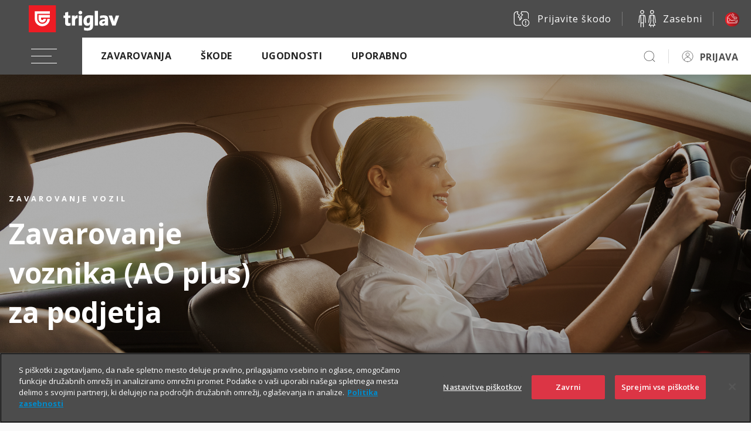

--- FILE ---
content_type: text/html; charset=UTF-8
request_url: https://www.triglav.si/zavarovanja/poslovni/zavarovanje-vozil/zavarovanje-voznika-ao-plus/!ut/p/z0/vZNbawIxEIV_jY9poosufdxKta4ULwjVvJRRwzJunFk3aZD99VV6oQpVCmufMjkzhI8zJ1LLudQEATPwyAT2cF_ozus46SZq2FUjNX6K1SSZjtJ0ELUehh2ZSv37wHTWPr6Am91OJ1KvmLzZezn3JWYWwp3DhkJam31DVRCg5AC0gYYq2FkOhD9lIwJXaE-looRARlTgVujNFZhRs34YMlXGa2Jx1iPMQSCJgv2h5HAZLW23busTBM9bXqJ1uRG8zjhwSew8CuBztH5fddWk14vvn6NZMxqo-tHAofOGVnCwTXxOwkcTLjsVPdaOcyU1cfyPqzkm5g-RPn7Am8J9JRlYFPbNySLXy7YN2xfxfS7eAdSpsZk!/
body_size: 181358
content:
<!doctype html>
	<html lang="sl">
	<head>
		<meta charset="utf-8">
		<meta name="viewport" content="width=device-width, initial-scale=1, shrink-to-fit=no">



		<title>Zavarovanje voznika (AO plus) za podjetja | Triglav.si</title>
<meta name="description" content="Poskrbite za finančno varnost voznikov vozil vašega podjetja v primeru, da se poškodujejo v prometni nesreči, ki so jo povzročili sami.">



<link rel="canonical" href='https://www.triglav.si/zavarovanja/poslovni/zavarovanje-vozil/zavarovanje-voznika-ao-plus/!ut/p/z0/[base64]!/' />



<link href="https://fonts.googleapis.com/css?family=Open+Sans:300,400,600,700,800&amp;subset=latin-ext" rel="stylesheet">

		<link rel="preload" as="font" href="https://www.triglav.si/files/fonts/Socicon.woff2?xvgs9q" type="font/woff2" crossorigin="anonymous">
		<link rel="preload" as="font" href="https://www.triglav.si/files/fonts/Socicon.woff?xvgs9q" type="font/woff" crossorigin="anonymous">
		<link rel="preload" as="font" href="https://www.triglav.si/files/fonts/Socicon.ttf?xvgs9q" type="font/ttf" crossorigin="anonymous">

		<link rel="preload" as="font" href="https://www.triglav.si/files/fonts/icomoon.ttf?j8zlek" type="font/ttf" crossorigin="anonymous">
		<link rel="preload" as="font" href="https://www.triglav.si/files/fonts/icomoon.woff?j8zlek" type="font/woff" crossorigin="anonymous">


		<!-- jquery -->
		<script data-ot-ignore src="https://code.jquery.com/jquery-3.4.1.js"></script>



		<link rel="stylesheet" href="https://use.fontawesome.com/releases/v5.8.2/css/all.css" integrity="sha384-oS3vJWv+0UjzBfQzYUhtDYW+Pj2yciDJxpsK1OYPAYjqT085Qq/1cq5FLXAZQ7Ay" crossorigin="anonymous">
		<!-- VENDOR CSS -->

		<!-- select2 -->
		<link rel="stylesheet" href="https://cdnjs.cloudflare.com/ajax/libs/select2/4.0.7/css/select2.min.css" />
		<!-- bootstrap datepicker -->
		<link rel="stylesheet" href="https://cdnjs.cloudflare.com/ajax/libs/bootstrap-datepicker/1.9.0/css/bootstrap-datepicker3.min.css" />
		<!-- datetimepicker -->
		<link rel="stylesheet" type="text/css" href="https://cdnjs.cloudflare.com/ajax/libs/eonasdan-bootstrap-datetimepicker/4.17.47/css/bootstrap-datetimepicker.min.css" />
		<!-- slick -->
		<link rel="stylesheet" href="https://cdnjs.cloudflare.com/ajax/libs/slick-carousel/1.9.0/slick.min.css" />
		<link rel="stylesheet" href="https://cdnjs.cloudflare.com/ajax/libs/slick-carousel/1.9.0/slick-theme.min.css" />
		<!-- overlayscrollbars -->
		<link rel="stylesheet" href="https://cdnjs.cloudflare.com/ajax/libs/overlayscrollbars/1.7.1/css/OverlayScrollbars.min.css" />

		<!-- tippy.js -->
		<link rel="stylesheet" href="https://www.triglav.si/files/css/light.css" />
		<link rel="stylesheet" href="https://www.triglav.si/files/css/backdrop.css" />
		<link rel="stylesheet" href="https://www.triglav.si/files/css/shift-away.css" />


		<!-- dropzone -->
		<link rel="stylesheet" href="https://cdnjs.cloudflare.com/ajax/libs/dropzone/5.5.1/min/dropzone.min.css" />


		<link rel="stylesheet" href="/wps/contenthandler/!ut/p/digest!uPX9Kr-JEKx8lo_iSnV2gA/sp/mashup:ra:collection?soffset=0&amp;eoffset=16&amp;themeID=ZJ_PACA0KC0OOEDA0QKOGISAE1285&amp;locale=sl&amp;mime-type=text%2Fcss&amp;lm=1760946033505&amp;entry=wp_toolbar_common__0.0%3Ahead_css&amp;entry=wp_dialog_css__0.0%3Ahead_css&amp;entry=triglav_theme__0.0%3Ahead_css&amp;entry=wp_toolbar_logo__0.0%3Ahead_css&amp;entry=wp_portlet_css__0.0%3Ahead_css&amp;entry=wp_theme_simple__0.0%3Ahead_css&amp;entry=wp_toolbar_common_actionbar__0.0%3Ahead_css&amp;entry=wp_simple_contextmenu_css__0.0%3Ahead_css&amp;entry=wp_toolbar_actionbar__0.0%3Ahead_css&amp;entry=wp_draft_page_ribbon__0.0%3Ahead_css&amp;entry=wp_toolbar_sitepreview__0.0%3Ahead_css&amp;entry=wp_toolbar_moremenu__0.0%3Ahead_css&amp;entry=wp_status_bar__0.0%3Ahead_css&amp;entry=wp_toolbar_projectmenu__0.0%3Ahead_css&amp;entry=wp_oob_sample_styles__0.0%3Ahead_css" type="text/css"/><link rel="alternate" id="head_css_deferred" href="/wps/contenthandler/!ut/p/digest!uPX9Kr-JEKx8lo_iSnV2gA/sp/mashup:ra:collection?soffset=0&amp;eoffset=6&amp;themeID=ZJ_PACA0KC0OOEDA0QKOGISAE1285&amp;locale=sl&amp;mime-type=text%2Fcss&amp;lm=1574244221992&amp;entry=wp_contextmenu_css__0.0%3Ahead_css&amp;entry=wp_federated_documents_picker__0.0%3Ahead_css&amp;entry=wp_dnd_css__0.0%3Ahead_css&amp;entry=wcm_inplaceEdit__0.0%3Ahead_css&amp;entry=wp_content_targeting_cam__0.0%3Ahead_css&amp;deferred=true"/><script type="text/javascript">var djConfig={"baseUrl":"/wps/portal_dojo/v1.9/dojo/","locale":"sl","isDebug":false,"debugAtAllCosts":false,"parseOnLoad":false,"afterOnLoad":false,"has":{"dojo-bidi":true},"modulePaths":{"com":"/wps/themeModules/js/com","ibm":"/wps/themeModules/js/ibm","pagebuilder":"/wps/themeModules/modules/pagebuilder/js","portalclient":"/wps/themeModules/modules/portalclient/js","asa":"/wps/themeModules/modules/asa/js","contentmapping":"/wps/themeModules/modules/contentmapping/js","federation":"/wps/themeModules/modules/federation/js"}};djConfig.locale=djConfig.locale.replace(/_/g, "-").replace(/iw/, "he").toLowerCase();(function(){if (typeof(wpModules) == 'undefined') wpModules = {}; if (typeof(wpModules.state) == 'undefined') wpModules.state = {}; if (typeof(wpModules.state.page) == 'undefined') wpModules.state.page = {};wpModules.state.page._initial=[{"nsuri":"http://www.ibm.com/xmlns/prod/websphere/portal/publicparams","name":"selection","value":["Z6_PACA0KC0O0PH70QAROJJI32BK6"]},{"nsuri":"http://www.ibm.com/xmlns/prod/websphere/portal/publicparams","name":"labelMappings","value":["Z6_000000000000000000000000A0","Z6_PACA0KC0O0PH70QAROJJI32BK6","Z6_PACA0KC0O0PH70QAROJJI32BK6","Z6_000000000000000000000000A0"]},{"nsuri":"http://www.ibm.com/xmlns/prod/datatype/content","name":"context","value":["triglav.si/index/zavarovanja/poslovni/zavarovanje-vozil/zavarovanje-voznika-ao-plus"]},{"nsuri":"http://www.ibm.com/xmlns/prod/websphere/portal/publicparams","name":"expansions","value":["Z6_000000000000000000000000A0","Z6_PACA0KC0O0PH70QAROJJI323A6","Z6_PACA0KC0O0PH70QAROJJI323E0","Z6_PACA0KC0OOCC00Q2FL5TDV3057","Z6_PACA0KC0OOEDA0QKOGISAE1287"]}];wpModules.state.page.selectionPath=['Z6_000000000000000000000000A0','Z6_PACA0KC0OOEDA0QKOGISAE1287','Z6_PACA0KC0OOCC00Q2FL5TDV3057','Z6_PACA0KC0O0PH70QAROJJI323A6','Z6_PACA0KC0O0PH70QAROJJI323E0','Z6_PACA0KC0O0PH70QAROJJI32BK6'];wpModules.state.page.supportsEditMode=true;wpModules.state.page.supportsToolbar=true;wpModules.state.page.path='/wps/portal';wpModules.state.page.protectedPath='/wps/myportal';wpModules.state.page.publicPath='/wps/portal';})();</script><script type="text/javascript" src="/wps/contenthandler/!ut/p/digest!3JKaotSk_gMd0aUfF0xN-w/mashup/ra:collection?themeID=ZJ_PACA0KC0OOEDA0QKOGISAE1285&amp;locale=sl&amp;mime-type=text%2Fjavascript&amp;lm=1536756546000&amp;entry=wp_client_main__0.0%3Ahead_js&amp;entry=wp_client_ext__0.0%3Ahead_js&amp;entry=wp_client_logging__0.0%3Ahead_js&amp;entry=wp_client_tracing__0.0%3Ahead_js&amp;entry=wp_modules__0.0%3Ahead_js&amp;entry=wp_photon_dom__0.0%3Ahead_js&amp;entry=wp_toolbar_common__0.0%3Ahead_js&amp;entry=wp_dialog_util__0.0%3Ahead_js&amp;entry=wp_dialog_draggable__0.0%3Ahead_js&amp;entry=wp_dialog_main__0.0%3Ahead_js&amp;entry=wp_a11y__0.0%3Ahead_js&amp;entry=wp_state_page__0.0%3Ahead_js&amp;entry=wp_client_selector__0.0%3Ahead_js&amp;entry=wp_theme_utils__0.0%3Ahead_js&amp;entry=wp_toolbar_viewframe_validator__0.0%3Ahead_js"></script><link rel="alternate" id="head_js_deferred" href="/wps/contenthandler/!ut/p/digest!3JKaotSk_gMd0aUfF0xN-w/mashup/ra:collection?themeID=ZJ_PACA0KC0OOEDA0QKOGISAE1285&amp;locale=sl&amp;mime-type=text%2Fjavascript&amp;lm=1536756542000&amp;entry=dojo_19__0.0%3Ahead_js&amp;entry=dojo_app_19__0.0%3Ahead_js&amp;entry=dojo_fx_19__0.0%3Ahead_js&amp;entry=dojo_dom_19__0.0%3Ahead_js&amp;entry=dojo_dnd_basic_19__0.0%3Ahead_js&amp;entry=dojo_data_19__0.0%3Ahead_js&amp;entry=dojo_selector_lite_19__0.0%3Ahead_js&amp;entry=dijit_19__0.0%3Ahead_js&amp;entry=dojo_dnd_ext_19__0.0%3Ahead_js&amp;entry=dijit_layout_basic_19__0.0%3Ahead_js&amp;entry=dojox_layout_basic_19__0.0%3Ahead_js&amp;entry=dijit_menu_19__0.0%3Ahead_js&amp;entry=dojo_fmt_19__0.0%3Ahead_js&amp;entry=dijit_tree_19__0.0%3Ahead_js&amp;entry=wp_dnd_namespace__0.0%3Ahead_js&amp;entry=wp_dnd_source__0.0%3Ahead_js&amp;entry=dijit_layout_ext_19__0.0%3Ahead_js&amp;entry=dijit_form_19__0.0%3Ahead_js&amp;entry=wp_client_dnd__0.0%3Ahead_js&amp;entry=wp_contextmenu_js__0.0%3Ahead_js&amp;entry=wp_dnd_target__0.0%3Ahead_js&amp;entry=wp_dnd_util__0.0%3Ahead_js&amp;entry=wcm_inplaceEdit__0.0%3Ahead_js&amp;deferred=true"/><link id="gc.S66cYlT4" rel="alternate" href="https://www.triglav.si/wps/portal/triglav.si/zavarovanja/poslovni/zavarovanje-vozil/zavarovanje-voznika-ao-plus/!ut/p/z0/[base64]!/"><script type="text/javascript">(function() {
	var element = document.getElementById("gc.S66cYlT4");
	if (element) {
		wpModules.theme.WindowUtils.baseURL.resolve(element.href);
	}
}());</script><style id="layout-wstate-styles"></style>
<link rel="stylesheet" href="https://skleni.triglav.si/triglav-web-static/seamless/latest/app.css">


<style>
.wc-container.intro {
	min-height: 270px !important;
}

.wc-container.intro > .button {
	margin-top: 10px !important;
	margin: 10px;
}
</style>
<link href="https://www.triglav.si/files/favicon.ico" rel="shortcut icon" type="image/x-icon" />
		

<!-- OneTrust Cookies Consent Notice start for triglav.si -->
<script type="text/javascript" src="https://cdn.cookielaw.org/consent/bc4e7111-2187-434e-8d5c-e6c039467a3f/OtAutoBlock.js" ></script>
<script src="https://cdn.cookielaw.org/scripttemplates/otSDKStub.js"  type="text/javascript" charset="UTF-8" data-domain-script="bc4e7111-2187-434e-8d5c-e6c039467a3f" ></script>
<script type="text/javascript">
function OptanonWrapper() { }
</script>
<!-- OneTrust Cookies Consent Notice end for triglav.si -->

<script>
    function d365mktConfigureTracking() {
         return {Anonymize: true};
    }
</script>

<meta name="google-site-verification" content="pPOEAVaj9VK4S7VGdwjSidF2DYKtQK6JaeNDk2H5z5o" />

<!-- Hotjar Tracking Code for _Triglav.si -->
<script>

(function(h,o,t,j,a,r){
	h.hj=h.hj||function(){(h.hj.q=h.hj.q||[]).push(arguments)};
	h._hjSettings={hjid:55944,hjsv:6};
	a=o.getElementsByTagName('head')[0];
	r=o.createElement('script');r.async=1;
	r.src=t+h._hjSettings.hjid+j+h._hjSettings.hjsv;
	a.appendChild(r);
})(window,document,'https://static.hotjar.com/c/hotjar-','.js?sv=');

</script>
<!-- Google Tag Manager -->
<script>(function(w,d,s,l,i){w[l]=w[l]||[];w[l].push({'gtm.start':
new Date().getTime(),event:'gtm.js'});var f=d.getElementsByTagName(s)[0],
j=d.createElement(s),dl=l!='dataLayer'?'&l='+l:'';j.async=true;j.src=
'https://www.googletagmanager.com/gtm.js?id='+i+dl;f.parentNode.insertBefore(j,f);
})(window,document,'script','dataLayer','GTM-NBNXHXT');</script>
<!-- End Google Tag Manager -->

<script type="text/javascript">
	// add only on homepage
	if (window.location.hostname === 'www.triglav.si' && window.location.pathname === '/') {

		var script = document.createElement('script');
		script.type = 'application/ld+json';

		var jsonLd = {
			"@context": "http://schema.org",
			"@type": "WebSite",
			"name": "Zavarovalnica Triglav",
			"alternateName": "Zavarovalnica Triglav, d.d.",
			"inLanguage": "sl-SI",
			"url": "https://www.triglav.si",
			"sameAs": [
			"https://www.facebook.com/TriglavGroup/",
			"https://www.instagram.com/triglavgroup/",
			"https://www.linkedin.com/company/zavarovalnica-triglav",
			"https://ljse.si/en/papir-311/310?isin=SI0021111651"
			],
			"potentialAction": {
				"@type": "SearchAction",
				"target": "https://www.triglav.si/rezultati?search_query={search_term_string}",
				"query-input": "required name=search_term_string"
			}
		};

		script.text = JSON.stringify(jsonLd);
		document.head.appendChild(script);
	}
</script>




</head>

<body class="s-sidebar-scroll">
	<!-- Google Tag Manager (noscript) -->
<noscript><iframe src="https://www.googletagmanager.com/ns.html?id=GTM-NBNXHXT"
height="0" width="0" style="display:none;visibility:hidden"></iframe></noscript>
<!-- End Google Tag Manager (noscript) -->
<style type="text/css">

.s-header {
    opacity: 0;
    position: absolute;
}

</style>

<script type="text/javascript">
      if(document.URL.indexOf("https://www.triglav.si/ugodnosti/triglav-komplet") >= 0){ 
      document.body.classList.add('layout-triglavkomplet');
    }

</script>


<style type="text/css">
/* FOR WHATSAPP */
.helpdesk li.helpdesk-phone {
  width: unset !important;
}
</style>





<!-- BEGIN: Header -->
  <div class="s-header user-guest"> <!-- user-guest || loggedIn -->
    <style>
      header .language {
        display: none !important;
      }
    </style>
    <header class="main-header s-relative" style="position: fixed !important;"> <!-- position:fixed !important here so it is applied asap -->
	  

      <div class="helpdesk s-helpdesk-gradient" style="padding-bottom: 5px;">
        <div class="helpdesk-dropdown">
          <ul>

            <li><a href="https://www.triglav.si/pisite-nam" ><img class="s-icon  s-icon-white" src="https://skleni.triglav.si/triglav-web-static/seamless/latest/images/icons/ui/icon-envelope-closed-small.svg" />Pišite nam</a></li>

            <li><a href="https://zastopniki.triglav.si" ><img class="s-icon  s-icon-white" src="https://skleni.triglav.si/triglav-web-static/seamless/latest/images/icons/ui/icon-person_m.svg" />Naročite zastopnika</a></li>

            <li class="helpdesk-phone"><a class="s-contact-link" href="tel:080555555"><img src="https://skleni.triglav.si/triglav-web-static/seamless/latest/images/header/brackets.svg" /><span class="text">080 555 555</span></a><a class="s-contact-link-text" href="tel:080 555 555">Informacije</a>
            </li>

            <li class="helpdesk-phone"><a class="s-contact-link" href="tel:0802864"><img src="https://skleni.triglav.si/triglav-web-static/seamless/latest/images/header/brackets.svg" /><span class="text">080 28 64</span></a><a class="s-contact-link-text" href="tel:080 28 64">Asistenca</a>
            </li>

            <li class="helpdesk-phone"><a href="https://wa.me/38615882000"  class="s-contact-link-text">
              <?xml version="1.0"?><svg xmlns="http://www.w3.org/2000/svg" viewBox="0 0 50 50" width="25px" height="25px"><path d="M25,2C12.318,2,2,12.318,2,25c0,3.96,1.023,7.854,2.963,11.29L2.037,46.73c-0.096,0.343-0.003,0.711,0.245,0.966 C2.473,47.893,2.733,48,3,48c0.08,0,0.161-0.01,0.24-0.029l10.896-2.699C17.463,47.058,21.21,48,25,48c12.682,0,23-10.318,23-23 S37.682,2,25,2z M36.57,33.116c-0.492,1.362-2.852,2.605-3.986,2.772c-1.018,0.149-2.306,0.213-3.72-0.231 c-0.857-0.27-1.957-0.628-3.366-1.229c-5.923-2.526-9.791-8.415-10.087-8.804C15.116,25.235,13,22.463,13,19.594 s1.525-4.28,2.067-4.864c0.542-0.584,1.181-0.73,1.575-0.73s0.787,0.005,1.132,0.021c0.363,0.018,0.85-0.137,1.329,1.001 c0.492,1.168,1.673,4.037,1.819,4.33c0.148,0.292,0.246,0.633,0.05,1.022c-0.196,0.389-0.294,0.632-0.59,0.973 s-0.62,0.76-0.886,1.022c-0.296,0.291-0.603,0.606-0.259,1.19c0.344,0.584,1.529,2.493,3.285,4.039 c2.255,1.986,4.158,2.602,4.748,2.894c0.59,0.292,0.935,0.243,1.279-0.146c0.344-0.39,1.476-1.703,1.869-2.286 s0.787-0.487,1.329-0.292c0.542,0.194,3.445,1.604,4.035,1.896c0.59,0.292,0.984,0.438,1.132,0.681 C37.062,30.587,37.062,31.755,36.57,33.116z" fill="white"/></svg>&nbsp;&nbsp;WhatsApp
            </a></li>


            <li class="helpdesk-phone"><a href="viber://chat?service=32005" title="" target="" class="s-contact-link-text">
              <?xml version="1.0" encoding="UTF-8"?><svg id="Layer_1" data-name="Layer 1" xmlns="http://www.w3.org/2000/svg" width="25" height="25" viewBox="0 0 25 25"><defs><style>.cls-1 {fill: #fff;fill-rule: evenodd;}</style></defs><path class="cls-1" d="M23.07,5.74c-.42-.99-1.03-1.89-1.79-2.66-.77-.77-1.66-1.37-2.66-1.79-.61-.26-1.25-.44-1.9-.55h-.05c-.43-.07-.87-.1-1.31-.1h-5.69c-1.13,0-2.22.22-3.25.66-.99.42-1.89,1.03-2.66,1.79-.77.77-1.37,1.66-1.79,2.66-.44,1.03-.66,2.13-.66,3.25v3.83c0,1.7.51,3.35,1.49,4.75.77,1.11,1.79,2.01,2.97,2.64.24.13.49.24.74.35h0c.06.02.12.05.17.07h0l-.04,2.74h0v.02c0,.39.23.73.55.91h0c.09.02.18.04.27.04.29,0,.57-.12.77-.34l2.55-2.83h4.55c1.13,0,2.22-.22,3.25-.66.99-.42,1.89-1.03,2.66-1.79.77-.77,1.37-1.66,1.79-2.66.44-1.03.66-2.13.66-3.25v-3.83c0-1.13-.22-2.22-.66-3.25,0,0,.04,0,.04,0ZM7.49,23.5h0c-.08,0-.16-.06-.16-.16l.05-2.47.04-1.76h0v-.02c-.06-.02-.12-.04-.18-.07-.21-.08-.42-.18-.63-.29-.02,0-.04-.02-.05-.03-2.1-1.12-3.53-3.34-3.53-5.87v-3.82c0-3.67,3-6.67,6.67-6.67h5.68c.36,0,.71.03,1.05.08,3.17.51,5.61,3.27,5.61,6.57v3.82c0,3.67-3,6.67-6.67,6.67h-4.18l-1.54,1.7-2.03,2.25s-.04.03-.06.04c-.02,0-.04.01-.06.01h0v.02h0Z"/><path class="cls-1" d="M17.09,13.72c-.27-.15-1.58-.86-1.83-.96s-.43-.15-.62.11c-.19.27-.74.86-.9,1.04-.31.33-.92-.11-1.27-.3-.39-.22-.91-.56-1.47-1.09-.78-.75-1.3-1.67-1.45-1.94-.23-.43.57-.92.81-1.38.01-.03.03-.05.04-.08.1-.18.06-.34,0-.48-.06-.14-.56-1.5-.76-2.05-.26-.7-1.42-.65-1.86-.21-.26.26-.99.9-1.04,2.24-.05,1.34.88,2.67,1.01,2.86.13.19,1.77,3.09,4.5,4.29,1.61.71,2.9,1.36,4.46.3.31-.21.57-.46.68-.73.25-.63.27-1.17.21-1.29-.06-.12-.24-.19-.51-.34h0Z"/><path class="cls-1" d="M12.07,6.35c-.18,0-.34-.13-.34-.32,0-.18.13-.34.32-.34.26-.01.51,0,.75.01,1.38.11,2.59.68,3.46,1.56.88.88,1.43,2.08,1.48,3.44,0,.23,0,.46-.01.69-.01.18-.17.32-.36.3-.18-.01-.32-.17-.3-.36.02-.21.02-.41.01-.61-.05-1.18-.52-2.23-1.29-3-.77-.77-1.83-1.27-3.05-1.37-.22-.02-.45-.02-.67-.01h0Z"/><path class="cls-1" d="M12.71,7.65c-.18-.03-.31-.19-.28-.38.03-.18.19-.31.38-.28.98.14,1.84.58,2.47,1.21s1.05,1.47,1.15,2.42c.02.18-.11.34-.3.36-.18.02-.34-.11-.36-.3-.08-.79-.43-1.49-.96-2.02-.53-.54-1.26-.9-2.1-1.03h0s0,.02,0,.02Z"/><path class="cls-1" d="M12.79,9.04c-.17-.06-.27-.24-.21-.42.06-.17.24-.27.42-.21.53.17.92.38 1.22.69.3.31.51.7.71,1.24.06.17-.03.36-.2.42s-.36-.03-.42-.2c-.16-.45-.33-.77-.56-1-.22-.23-.53-.39-.96-.53h0Z"/></svg>
              &nbsp;&nbsp;Viber
            </a></li>



          </ul>
          <div class="dropdown-close"><img class="s-icon  s-icon-small s-icon-white" src="https://skleni.triglav.si/triglav-web-static/seamless/latest/images/icons/ui-x-small.svg" /></div>
        </div>
      </div>
      <div class="top-bar">
        <div class="logo"><a href="https://www.triglav.si/poslovni" ><img class="logo-img" src="https://skleni.triglav.si/triglav-web-static/seamless/latest/images/logos/logo-dark-triglav2.svg" id="logo-img" /></a></div>
        <div class="side-links">
          
          <a href="https://skleni.triglav.si/TriglavSkodeFnol"  class="link"><img class="s-icon  s-icon-white" src="https://skleni.triglav.si/triglav-web-static/seamless/latest/images/icons/ui-damage-report.svg" /><span class="text">Prijavite škodo</span></a>

          <a class="link" href="https://www.triglav.si"><img class="s-icon  s-icon-white" src="https://skleni.triglav.si/triglav-web-static/seamless/latest/images/icons/content-life-people-two.svg" /><span class="text">Zasebni</span></a>

          <div class="language link">
            <div class="dropdown"><button class="s-btn s-btn-secondary dropdown-toggle" id="dropdownMenuButton1" type="button" data-toggle="dropdown" aria-expanded="false"><span class="s-icon"></span><span class="label">SLO</span></button>
              <ul class="dropdown-menu" aria-labelledby="dropdownMenuButton1">
                <li class="lang-item"><span class="s-icon code-en"></span><a href="#">ENG</a></li>
                <li class="lang-item"><span class="s-icon code-de"></span><a href="#">GER</a></li>
              </ul>
            </div>
          </div><a class="s-btn s-btn-red s-btn-icon-only link" href="#"><span class="s-custom-icons text ci-help-bubble bubble-alt"></span></a>
        </div>
      </div>
      <div class="navbar-wrap">
        <div class="navbar"><button class="navbar-toggler"><span class="navbar-icon"></span></button>
          <div class="nav-more-dropdown nav-more-dropdown-main">
            <div class="dropdown"><a class="dropdown-toggle" id="navMoreDropdown" type="button" data-toggle="dropdown" aria-expanded="false" data-boundary="window"></a>
              <ul class="dropdown-menu dropdown-menu-right"></ul>
            </div>
          </div>
          <div class="nav-more-dropdown nav-more-dropdown-personalized">
            <div class="dropdown"><a class="dropdown-toggle" id="navMoreDropdown" type="button" data-toggle="dropdown" aria-expanded="false" data-boundary="window"></a>
              <ul class="dropdown-menu dropdown-menu-right"></ul>
            </div>
          </div>
          <div class="navbar-collapse">
            <ul class="navbar-nav">
              <li class="nav-item"><a class="nav-link" href="#">Zavarovanja</a>
                <ul class="dropdown depth2">
<!-- premoženje --> 
<li class="has-dropdown">
	<a href="#"><span>Premoženje</span></a>
	<ul class="dropdown depth3">
		<li><a class="s-btn s-btn-small s-btn-transparent s-btn-transparent-inverse" href="https://www.triglav.si/zavarovanja/poslovni/zavarovanje-premozenja">Premoženje</a></li>
		<li><a href="https://www.triglav.si/zavarovanja/poslovni/zavarovanje-premozenja#collapsible_tab_pozarno_zavarovanje"><span>Požarno zavarovanje</span></a></li>
		<li><a href="https://www.triglav.si/zavarovanja/poslovni/zavarovanje-premozenja#collapsible_tab_02_potresno_zavarovanje"><span>Potresno zavarovanje</span></a></li>
		<li><a href="https://www.triglav.si/zavarovanja/poslovni/zavarovanje-premozenja#collapsible_tab_03_zavarovanje_kibernetske_zascite"><span>Kibernetska zaščita</span></a></li>
		<li><a href="https://www.triglav.si/zavarovanja/poslovni/zavarovanje-premozenja#collapsible_tab_04_strojelomno_zavarovanje"><span>Strojelomno zavarovanje</span></a></li>
		<li><a href="https://www.triglav.si/zavarovanja/poslovni/zavarovanje-premozenja#collapsible_tab_05_montazno_zavarovanje"><span>Montažno zavarovanje</span></a></li>
		<li><a href="https://www.triglav.si/zavarovanja/poslovni/zavarovanje-premozenja#collapsible_tab_06_gradbeno_zavarovanje"><span>Gradbeno zavarovanje</span></a></li>
		<li><a href="https://www.triglav.si/zavarovanja/poslovni/zavarovanje-premozenja#collapsible_tab_07_vlomsko_zavarovanje"><span>Vlomsko zavarovanje</span></a></li>
		<li><a href="https://www.triglav.si/zavarovanja/poslovni/zavarovanje-premozenja#collapsible_tab_09_zavarovanje_soncnih_elektrarn
			"><span>Sončne elektrarne</span></a>
		</li>
		<li><a href="https://www.triglav.si/zavarovanja/poslovni/zavarovanje-premozenja#collapsible_tab_08_zavarovanje_stekla"><span>Zavarovanje stekla</span></a></li>
		<li><a href="https://www.triglav.si/zavarovanja/poslovni/zavarovanje-premozenja#collapsible_tab_09_zavarovanje_elektronske_opreme"><span>Elektronska oprema</span></a></li>
		<li><a href="https://www.triglav.si/zavarovanja/poslovni/zavarovanje-premozenja#collapsible_tab_10_zavarovanje_opreme_v_zakupu"><span>Oprema v zakupu</span></a></li>
		<li><a href="https://www.triglav.si/zavarovanja/poslovni/zavarovanje-premozenja#collapsible_tab_11_zavarovanje_sejmov"><span>Zavarovanje sejmov</span></a></li>
		<li><a href="https://www.triglav.si/zavarovanja/poslovni/zavarovanje-premozenja#collapsible_tab_12_zavarovanje_zalog_blaga_v_hladilnicah_zamrzovalnikih"><span>Blago v hladilnicah</span></a></li>
		<li><a href="https://www.triglav.si/zavarovanja/poslovni/zavarovanje-premozenja#collapsible_tab_13_zavarovanje_glasbenih_instrumentov"><span>Glasbeni inštrumenti</span></a></li>
	</ul>
</li>

<!-- odgovornost -->
<li class="has-dropdown">
	<a href="#"><span>Odgovornost</span></a>
	<ul class="dropdown depth3">
		<li><a class="s-btn s-btn-small s-btn-transparent s-btn-transparent-inverse" href="https://www.triglav.si/zavarovanja/poslovni/zavarovanje-odgovornosti">Odgovornost</a></li>
		<li><a href="https://www.triglav.si/zavarovanja/poslovni/zavarovanje-odgovornosti#collapsible_tab_01_splosna_odgovornost"><span>Splošna odgovornost</span></a></li>
		<li><a href="https://www.triglav.si/zavarovanja/poslovni/zavarovanje-odgovornosti#collapsible_tab_02_proizvajalceva_odgovornost_za_izdelke"><span>Odgovornost proizvajalca</span></a></li>
		<li><a href="https://www.triglav.si/zavarovanja/poslovni/zavarovanje-odgovornosti#collapsible_tab_03_poklicna-odgovornost"><span>Poklicna odgovornost</span></a></li>
	</ul>
</li>
                  
<!-- vozila -->
<li class="has-dropdown">
	<a href="#"><span>Vozila</span></a>
	<ul class="dropdown depth3">
		<li><a class="s-btn s-btn-small s-btn-transparent s-btn-transparent-inverse" href="https://www.triglav.si/zavarovanja/poslovni/zavarovanje-vozil">Vozila</a></li>
		<li><a href="https://www.triglav.si/zavarovanja/poslovni/zavarovanje-vozil/paketi-avtomobilskih-zavarovanj"><span>Paketi avtomobilskih zavarovanj</span></a></li>
		<li><a href="https://www.triglav.si/zavarovanja/poslovni/zavarovanje-vozil/zavarovanje-avtomobilske-odgovornosti-ao"><span>Avtomobilska odgovornost (AO)</span></a></li>
		<li><a href="https://www.triglav.si/zavarovanja/poslovni/zavarovanje-vozil/zavarovanje-voznika-ao-plus"><span>Zavarovanje voznika (AO plus)</span></a></li>
		<li><a href="https://www.triglav.si/zavarovanja/poslovni/zavarovanje-vozil/zavarovanje-avtomobilskega-kaska"><span>Kasko</span></a></li>
		<li>
			<a href="#"><span>Asistenca</span></a>
			<ul class="dropdown depth4">
				<li class="has-dropdown"><a class="s-btn s-btn-small s-btn-transparent s-btn-transparent-inverse" href="https://www.triglav.si/zavarovanja/poslovni/zavarovanje-vozil/asistenca-za-poslovna-vozila"><span>Asistenca za poslovna vozila</span></a></li>
				<li class="has-dropdown"><a href="https://www.triglav.si/zavarovanja/poslovni/zavarovanje-vozil/asistenca-za-poslovna-vozila/zavarovanje-avtomobilske-asistence"><span>Asistenca</span></a></li>
				<li class="has-dropdown"><a href="https://www.triglav.si/zavarovanja/poslovni/zavarovanje-vozil/asistenca-za-poslovna-vozila/zavarovanje-avtomobilske-asistence-za-tezja-tovorna-vozila"><span>Asistenca za težja tovorna vozila</span></a></li>
			</ul>
		</li>
		<li><a href="https://www.triglav.si/zavarovanja/poslovni/zavarovanje-vozil/nezgodno-zavarovanje-voznika-in-potnikov"><span>Nezgoda voznika in potnikov</span></a></li>
		<li><a href="https://www.triglav.si/zavarovanja/poslovni/zavarovanje-vozil/zavarovanje-avtomobilske-in-pravne-pomoci"><span>Avtomobilska in pravna pomoč</span></a></li>
		<li><a href="https://www.triglav.si/zavarovanja/poslovni/zavarovanje-vozil/obvezno-nezgodno-zavarovanje-potnikov-v-javnem-prometu"><span>Nezgoda potnikov v javnem prometu</span></a></li>
	</ul>
</li>
                        
<!-- zaposleni -->
<li class="has-dropdown">
	<a href="#"><span>Zaposleni</span></a>
	<ul class="dropdown depth3">
		<li><a class="s-btn s-btn-small s-btn-transparent s-btn-transparent-inverse" href="https://www.triglav.si/zavarovanja/poslovni/zavarovanja-za-zaposlene">Zaposleni</a></li>
		<li><a href="https://www.triglav.si/zavarovanja/poslovni/zavarovanja-za-zaposlene/kolektivno-nezgodno-zavarovanje"><span>Nezgoda</span></a></li>
		<li>
			<a href="#"><span>Življenje in pokojnina</span></a>
			<ul class="dropdown depth4">
				<li><a class="s-btn s-btn-small s-btn-transparent s-btn-transparent-inverse" href="https://www.triglav.si/zavarovanja/poslovni/zavarovanja-za-zaposlene/zivljenjska-zavarovanja-za-podjetja">Življenje in pokojnina</a></li>
				<li><a href="https://www.triglav.si/zavarovanja/poslovni/zavarovanja-za-zaposlene/zivljenjska-zavarovanja-za-podjetja/zivljenjsko-zavarovanje-za-primer-smrti" title="" target=""><span>Življenjsko zavarovanje za primer smrti, ki ga sklene podjetje</span></a></li>
				<li><a href="https://www.triglav.si/zavarovanja/poslovni/zavarovanja-za-zaposlene/zivljenjska-zavarovanja-za-podjetja/kolektivno-zivljenjsko-zavarovanje" title="" target=""><span>Kolektivno življenjsko zavarovanje</span></a></li>
				<li><a href="https://www.triglav.si/zavarovanja/poslovni/zavarovanja-za-zaposlene/zivljenjska-zavarovanja-za-podjetja/zivljenjsko-zavarovanje-varnost-uspesnih" title="" target=""><span>Življenjsko zavarovanje Varnost uspešnih</span></a></li>
				<li><a href="https://www.triglav.si/zavarovanja/poslovni/zavarovanja-za-zaposlene/zivljenjska-zavarovanja-za-podjetja/kolektivno-prostovoljno-pokojninsko-zavarovanje" title="" target=""><span>Kolektivno Prostovoljno pokojninsko zavarovanje</span></a></li>
				<li><a href="https://www.triglav.si/zavarovanja/poslovni/zavarovanja-za-zaposlene/zivljenjska-zavarovanja-za-podjetja/kolektivno-prostovoljno-dodatno-pokojninsko-zavarovanje" title="" target=""><span>Kolektivno Prostovoljno dodatno pokojninsko zavarovanje</span></a></li>
			</ul>
		</li>
		<li>
			<a href="#"><span>Zdravje</span></a>
			<ul class="dropdown depth4">
				<li><a class="s-btn s-btn-small s-btn-transparent s-btn-transparent-inverse" href="https://www.triglav.si/zavarovanja/poslovni/zavarovanja-za-zaposlene/zdravstvena-zavarovanja">Zdravje</a></li>
				<li><a href="https://www.triglav.si/zavarovanja/poslovni/zavarovanja-za-zaposlene/zdravstvena-zavarovanja/zavarovanje-specialisti-kolektivno" title="" target=""><span>Specialisti Kolektivno</span></a></li>
				<li><a href="https://www.triglav.si/zavarovanja/poslovni/zavarovanja-za-zaposlene/zdravstvena-zavarovanja/zavarovanje-zobje-kolektivno" title="" target=""><span>Zobje Kolektivno</span></a></li>
				<li><a href="https://www.triglav.si/zavarovanja/poslovni/zavarovanja-za-zaposlene/zdravstvena-zavarovanja/zavarovanje-zdravstveni-nasvet-kolektivno" title="" target=""><span>Zdravstveni nasvet Kolektivno</span></a></li>
				<li><a href="https://www.triglav.si/zavarovanja/poslovni/zavarovanja-za-zaposlene/zdravstvena-zavarovanja/zavarovanje-psiholoska-pomoc-kolektivno" title="" target=""><span>Psihološka pomoč Kolektivno</span></a></li>
				<li><a href="https://www.triglav.si/zavarovanja/poslovni/zavarovanja-za-zaposlene/zdravstvena-zavarovanja/zavarovanje-diagnoza-rak-kolektivno" title="" target=""><span>Diagnoza rak Kolektivno</span></a></li>
				<li><a href="https://www.triglav.si/zavarovanja/poslovni/zavarovanja-za-zaposlene/zdravstvena-zavarovanja/zavarovanje-drugo-mnenje-kolektivno" title="" target=""><span>Drugo mnenje Kolektivno</span></a></li>
				<li><a href="https://www.triglav.si/zavarovanja/poslovni/zavarovanja-za-zaposlene/zdravstvena-zavarovanja/zavarovanje-operacije-kolektivno" title="" target=""><span>Operacije Kolektivno</span></a></li>
			</ul>
		</li>
		<li><a href="https://www.triglav.si/zavarovanja/poslovni/zavarovanja-za-zaposlene/zavarovanje-potovanj-v-tujino"><span>Potovanje v tujino</span></a></li>
	</ul>
</li>
                  
<!-- finančne izgube -->
<li class="has-dropdown">
	<a href="#"><span>Finančne izgube</span></a>
	<ul class="dropdown depth3">
		<li><a class="s-btn s-btn-small s-btn-transparent s-btn-transparent-inverse" href="https://www.triglav.si/zavarovanja/poslovni/zavarovanje-financnih-izgub">Finančne izgube</a></li>
		<li><a href="https://www.triglav.si/zavarovanja/poslovni/zavarovanje-financnih-izgub#collapsible_tab_01_zavarovanje_obratovalnega_zastoja_zaradi_pozara"><span>Zaradi požara</span></a></li>
		<li><a href="https://www.triglav.si/zavarovanja/poslovni/zavarovanje-financnih-izgub#collapsible_tab_02_zavarovanje_obratovalnega_zastoja_zaradi_strojeloma"><span>Zaradi strojeloma</span></a></li>
		<li><a href="https://www.triglav.si/zavarovanja/poslovni/zavarovanje-financnih-izgub#collapsible_tab_03_zavarovanje_obratovalnega_zastoja_v_storitveni_dejavnosti"><span>V storitveni dejavnosti</span></a></li>
		<li><a href="https://www.triglav.si/zavarovanja/poslovni/zavarovanje-financnih-izgub#collapsible_tab_04_zavarovanje_prireditev"><span>Zavarovanje prireditev</span></a></li>
		<li><a href="https://www.triglav.si/zavarovanja/poslovni/zavarovanje-financnih-izgub#collapsible_tab_05_zavarovanje_valutnih_falsifikatov"><span>Valutni falsifikati</span></a></li>
	</ul>
</li>

<!-- terjatve in garancije -->
<li class="has-dropdown">
	<a href="#"><span>Terjatve in garancije</span></a>
	<ul class="dropdown depth3">
		<li><a class="s-btn s-btn-small s-btn-transparent s-btn-transparent-inverse" href="https://www.triglav.si/zavarovanja/poslovni/zavarovanje-terjatev-in-izdaja-garancij">Terjatve in garancije</a></li>
		<li>
			<a href="#"><span>Garancije</span></a>
			<ul class="dropdown depth4">
				<li><a class="s-btn s-btn-small s-btn-transparent s-btn-transparent-inverse" href="https://www.triglav.si/zavarovanja/poslovni/zavarovanje-terjatev-in-izdaja-garancij/izdaja-garancij-kavcijska-zavarovanja">Garancije</a></li>
				<li><a href="https://www.triglav.si/zavarovanja/poslovni/zavarovanje-terjatev-in-izdaja-garancij/izdaja-garancij-kavcijska-zavarovanja/izdaja-garancij" title="" target=""><span>Izdaja garancij</span></a></li>
				<li><a href="https://www.triglav.si/zavarovanja/poslovni/zavarovanje-terjatev-in-izdaja-garancij/izdaja-garancij-kavcijska-zavarovanja/ata-fia-in-tir-karneti" title="" target=""><span>ATA, FIA in TIR karneti</span></a></li>
			</ul>
		</li>
		<li><a href="https://www.triglav.si/zavarovanja/poslovni/zavarovanje-terjatev-in-izdaja-garancij/zavarovanje-terjatev-do-kupcev"><span>Terjatve</span></a></li>
		<li><a href="https://www.triglav.si/zavarovanja/poslovni/zavarovanje-terjatev-in-izdaja-garancij/zavarovanje-financnih-kreditov"><span>Finančni krediti</span></a></li>
	</ul>
</li>

<!-- transport -->
<li class="has-dropdown">
	<a href="#"><span>Transport</span></a>
	<ul class="dropdown depth3">
		<li><a class="s-btn s-btn-small s-btn-transparent s-btn-transparent-inverse" href="https://www.triglav.si/zavarovanja/poslovni/transportna-zavarovanja">Transport</a></li>
		<li><a href="https://www.triglav.si/zavarovanja/poslovni/transportna-zavarovanja/zavarovanje-tovora-med-prevozom-kargo-zavarovanje"><span>Tovor</span></a></li>
		<li><a href="https://www.triglav.si/zavarovanja/poslovni/transportna-zavarovanja/zavarovanje-prevozniske-odgovornosti-za-tovor-v-cestnem-prometu"><span>Prevozniška odgovornost</span></a></li>
		<li><a href="https://www.triglav.si/zavarovanja/poslovni/transportna-zavarovanja/zavarovanje-spediterske-odgovornosti"><span>Špediterska odgovornost</span></a></li>
		<li>
			<a href="#"><span>Vodna plovila</span></a>
			<ul class="dropdown depth4">
				<li><a class="s-btn s-btn-small s-btn-transparent s-btn-transparent-inverse" href="https://www.triglav.si/zavarovanja/poslovni/transportna-zavarovanja/zavarovanje-vodnih-plovil">Vodna plovila</a></li>
				<li><a href="https://www.triglav.si/zavarovanja/poslovni/transportna-zavarovanja/zavarovanje-vodnih-plovil/zavarovanje-odgovornosti-lastnika-vodnega-plovila" title="" target=""><span>Odgovornost</span></a></li>
				<li><a href="https://www.triglav.si/zavarovanja/poslovni/transportna-zavarovanja/zavarovanje-vodnih-plovil/kasko-zavarovanje-vodnih-plovil" title="" target=""><span>Kasko</span></a></li>
				<li><a href="https://www.triglav.si/zavarovanja/poslovni/transportna-zavarovanja/zavarovanje-vodnih-plovil/kasko-zavarovanje-vodnih-plovil-plus" title="" target=""><span>Kasko Plus</span></a></li>
			</ul>
		</li>
		<li>
			<a href="#"><span>Zrakoplovi</span></a>
			<ul class="dropdown depth4">
				<li><a class="s-btn s-btn-small s-btn-transparent s-btn-transparent-inverse" href="https://www.triglav.si/zavarovanja/poslovni/transportna-zavarovanja/zavarovanje-zrakoplovov">Zrakoplovi</a></li>
				<li><a href="https://www.triglav.si/zavarovanja/poslovni/transportna-zavarovanja/zavarovanje-zrakoplovov/zavarovanje-odgovornosti-lastnika-zrakoplova" title="" target=""><span>Odgovornost</span></a></li>
				<li><a href="https://www.triglav.si/zavarovanja/poslovni/transportna-zavarovanja/zavarovanje-zrakoplovov/kasko-zavarovanje-zrakoplovov" title="" target=""><span>Kasko</span></a></li>
			</ul>
		</li>
	</ul>
</li>

<!-- kmetijstvo -->
<li class="has-dropdown">
	<a href="#"><span>Kmetijstvo</span></a>
	<ul class="dropdown depth3">
		<li><a class="s-btn s-btn-small s-btn-transparent s-btn-transparent-inverse" href="https://www.triglav.si/zavarovanja/poslovni/kmetijska-zavarovanja">Kmetijstvo</a></li>
		<li><a href="https://www.triglav.si/zavarovanja/poslovni/kmetijska-zavarovanja/zavarovanje-posevkov-in-plodov"><span>Posevki in plodovi</span></a></li>
		<li><a href="https://www.triglav.si/zavarovanja/poslovni/kmetijska-zavarovanja/zavarovanje-zivali"><span>Živali</span></a></li>
	</ul>
</li>


                </ul>
              </li>


              <li class="nav-item"><a class="nav-link" href="#">Škode</a>
                <ul class="dropdown depth2">
<li class="has-dropdown"><a href="https://skleni.triglav.si/TriglavSkodeFnol" ><span>Prijava škode</span></a></li>
<li class="has-dropdown"><a href="https://www.triglav.si/skode/asistenca/poslovni"><span>Asistenca</span></a></li>
<li class="has-dropdown"><a href="https://www.triglav.si/zdravstvena-tocka"><span>Zdravstvena točka</span></a></li>
<li class="has-dropdown"><a href="https://www.triglav.si/skode/izvajalci"><span>Izvajalci</span></a></li>
<li class="has-dropdown"><a href="https://www.triglav.si/arbitraza"><span>Arbitraža</span></a></li>
<li class="has-dropdown"><a href="https://www.triglav.si/skode/zavarovalniske-goljufije"><span>Zavarovalniške goljufije</span></a></li>
                </ul>
              </li>


              <li class="nav-item"><a class="nav-link" href="#">Ugodnosti</a>
                <ul class="dropdown depth2">
<li class="has-dropdown"><a href="https://www.triglav.si/ugodnosti/triglav-podjetniski-komplet"><span>Triglav podjetniški komplet</span></a></li>
<li class="has-dropdown"><a href="https://www.triglav.si/ugodnosti/mozaik-podjetnih"><span>Mozaik podjetnih</span></a></li>
<li class="has-dropdown"><a href="https://www.triglav.si/ugodnosti/poslovni"><span>Ostale ugodnosti</span></a></li>
                </ul>
              </li>


              <li class="nav-item"><a class="nav-link" href="#">Uporabno</a>
                <ul class="dropdown depth2">
<li class="has-dropdown"><a href="https://www.triglav.si/uporabno/poslovalnice"><span>Poslovalnice</span></a></li>

<li class="has-dropdown"><a href="https://www.triglav.si/digitalna-poslovalnica-itriglav-poslovni"><span>Digitalna poslovalnica i.triglav poslovni</span></a></li>

<li class="has-dropdown"><a href="https://zastopniki.triglav.si/booking/termin" ><span>Naročite zastopnika</span></a></li>
<li class="has-dropdown"><a href="https://www.triglav.si/uporabno/vrednosti-enot-premozenja"><span>Vrednosti enot premoženja</span></a></li>
<li><a href="https://www.triglav.si/arhiv-dokumentov-s-kljucnimi-informacijami" title="" target=""><span>Arhiv dokumentov s ključnimi informacijami</span></a></li>
<li class="has-dropdown"><a href="https://www.triglav.si/uporabno/mobilne-aplikacije"><span>Mobilne aplikacije</span></a></li>

<li class="has-dropdown"><a href="https://www.triglav.si/uporabno/smernice-za-varno-digitalno-poslovanje" ><span>Smernice za varno digitalno poslovanje</span></a></li>


                </ul>
              </li>


            </ul>
            <ul class="personalizedMenu">
            <!--
              <li><a href="https://skleni.triglav.si/iTriglav3">iTriglav</a></li>
            -->
              <li><a href="https://skleni.triglav.si/iTriglav3/zavarovanja#vse">Moja zavarovanja</a></li>
              <li><a href="https://skleni.triglav.si/iTriglav3/nalozbe">Upravljanje premoženja</a></li>
              <li><a href="https://skleni.triglav.si/iTriglav3/ugodnosti">Moje ugodnosti</a></li>
              <li><a href="https://skleni.triglav.si/iTriglav3/skode">Škode</a></li>
            </ul>
          </div>
          <div class="search-trigger"><a class="s-icon s-icon-search" href="#"><img class="s-icon  s-icon-black" src="https://skleni.triglav.si/triglav-web-static/seamless/latest/images/icons/ui/icon-search-normal.svg" /></a></div>
          <div class="user">
            <div class="login link">
              <div class="dropdown"><button class="s-btn s-btn-secondary dropdown-toggle" type="button"><img class="s-icon  s-icon-black" src="https://skleni.triglav.si/triglav-web-static/seamless/latest/images/icons/ui/icon-user_anonymous-normal.svg" /><a href="https://skleni.triglav.si/TriglavLogin?redirectTo=https://www.triglav.si">PRIJAVA</a></button></div>
            </div>
            <div id="dropdown-class-holder" class="loggedInBusiness link">
              <div class="dropdown"><button class="s-btn s-btn-secondary dropdown-toggle" id="dropdownMenuButton5" type="button" data-toggle="dropdown" aria-expanded="false"><div class="s-user-initials"></div><span class="logged_in_name">IME PRIIMEK</span><span class="businessName"></span></button>
                <ul class="dropdown-menu dropdown-menu-right">
                  <li class="hasBtn"><button class="s-btn s-btn-secondary dropdown-toggle" id="dropdownMenuButton5" type="button" data-toggle="dropdown" aria-expanded="false"><div class="s-user-initials"></div><span class="logged_in_name">IME PRIIMEK</span><span class="businessName"></span></button></li>
                


                  <li><a href="https://skleni.triglav.si/iTriglav3">Vstopi v i.triglav</a></li>
                


                  <li><a href="https://skleni.triglav.si/iTriglav3/zavarovanja#vse">Moja zavarovanja</a></li>
                  <li><a href="https://skleni.triglav.si/iTriglav3/skode">Pregled škod</a></li>
                  <li><a href="https://skleni.triglav.si/iTriglav3/placila">Plačila</a></li>
                  <li><a href="https://skleni.triglav.si/iTriglav3/profil">Nastavitve</a></li>
                  
                  
                  <li class="switch" style="border-top: 1px solid #dddddd; padding-top: 10px;"><a href="https://skleni.triglav.si/TriglavLogin/odjava?redirectAfterLogoutUrl=https://skleni.triglav.si/TriglavLogin" >Zamenjaj račun</a></li>
<li><a href="https://skleni.triglav.si/TriglavLogin/odjava?redirectAfterLogoutUrl=https://www.triglav.si">Odjava</a></li>
          
          </ul>
              </div>
            </div>
          </div>
          <div class="notification link">
            <div class="dropdown"><button class="s-btn s-btn-secondary dropdown-toggle" id="dropdownMenuButton2" type="button" data-toggle="dropdown" aria-expanded="false"></button><span class="count">1</span>
              <ul class="dropdown-menu dropdown-menu-right">
                <li class="title">i.triglav</li>
                <li><span class="s-icon"></span><a href="https://skleni.triglav.si/iTriglav3/sporocila" class="unread_msg">25 Neprebranih sporočil</a></li>
                <li><span class="s-icon"></span><a href="https://skleni.triglav.si/iTriglav3/" class="renewal_msg">Imate 1 polico pred obnovo</a></li>
                <li><span class="s-icon"></span><a href="https://skleni.triglav.si/iTriglav3/sporocila" class="sign_msg">2 dokumenta čakata na podpis</a></li>

                <li><span class="s-icon"></span><a href="https://skleni.triglav.si/iTriglav3/izracun/informativni-izracuni" class="informative_msg">Informativni izračuni</a></li>

                <li><span class="s-icon"></span><a href="https://skleni.triglav.si/iTriglav3/skode/shranjene-prijave" class="unfinished_msg">Nedokončane prijave škod</a></li>


              </ul>
            </div>
          </div>
        </div>
        <div class="extended-nav">
          <!--+switcher("Zasebni", "Poslovni", {class: "mobile switcherDesktopLeft switcherDesktopRight", size: "small"})-->
          <div class="sidebar">
            <ul>

              <li><a href="https://skleni.triglav.si/TriglavSkodeFnol" ><img class="s-icon  s-icon-white" src="https://skleni.triglav.si/triglav-web-static/seamless/latest/images/icons/ui-damage-report.svg" />
                  <div>Prijavite<br>škodo</div>
                </a></li>

              <li><a href="https://www.triglav.si/pisite-nam" ><img class="s-icon  s-icon-white" src="https://skleni.triglav.si/triglav-web-static/seamless/latest/images/icons/ui/icon-envelope-closed-small.svg" />
                  <div>Pišite<br>nam</div>
                </a></li>

              <li><a href="tel:080555555" title="" target=""><img class="s-icon  s-icon-white" src="https://skleni.triglav.si/triglav-web-static/seamless/latest/images/icons/ui/icon-contact_phone.svg" />
                  <div>080 555 555</div>
                </a></li>

              <li><a href="https://www.triglav.si/uporabno/poslovalnice"><img class="s-icon  s-icon-white" src="https://skleni.triglav.si/triglav-web-static/seamless/latest/images/icons/ui/icon-map_pin.svg" />
                  <div>Obiščite<br>Poslovalnico</div>
                </a></li>

            </ul>
          </div>
        </div>
        <div class="extended-search">
          <div class="sidebar">
            <ul>

              <li><a href="https://skleni.triglav.si/TriglavSkodeFnol" ><img class="s-icon  s-icon-white" src="https://skleni.triglav.si/triglav-web-static/seamless/latest/images/icons/ui-damage-report.svg" />
                  <div>Prijavite<br>škodo</div>
                </a></li>

              <li><a href="https://www.triglav.si/pisite-nam" ><img class="s-icon  s-icon-white" src="https://skleni.triglav.si/triglav-web-static/seamless/latest/images/icons/ui/icon-envelope-closed-small.svg" />
                  <div>Pišite<br>nam</div>
                </a></li>

              <li><a href="tel:080555555" title="" target=""><img class="s-icon  s-icon-white" src="https://skleni.triglav.si/triglav-web-static/seamless/latest/images/icons/ui/icon-contact_phone.svg" />
                  <div>080 555 555</div>
                </a></li>

              <li><a href="https://www.triglav.si/uporabno/poslovalnice"><img class="s-icon  s-icon-white" src="https://skleni.triglav.si/triglav-web-static/seamless/latest/images/icons/ui/icon-map_pin.svg" />
                  <div>Obiščite<br>Poslovalnico</div>
                </a></li>

            </ul>
          </div>

          <div class="search-content">
            <form class="search-form mobile" action="https://www.triglav.si/rezultati"><input type="text" placeholder="Vpišite iskalni niz ..." name="search_query"/><button class="s-btn s-btn-transparent s-btn-transparent-inverse" type="submit">Išči</button></form>
          </div>
        </div>
      </div>
    </header>
    <header class="main-header mobile s-relative" style="position: fixed !important;"> <!-- position:fixed !important here so it is applied asap -->
      

      <div class="helpdesk s-helpdesk-gradient">
        <div class="helpdesk-dropdown">
          <ul>
            <li><a href="https://www.triglav.si/pisite-nam" ><img class="s-icon  s-icon-white" src="https://skleni.triglav.si/triglav-web-static/seamless/latest/images/icons/ui/icon-envelope-closed-small.svg" />Pišite nam</a></li>
            <li><a href="https://zastopniki.triglav.si" ><img class="s-icon  s-icon-white" src="https://skleni.triglav.si/triglav-web-static/seamless/latest/images/icons/ui/icon-person_m.svg" />Naročite zastopnika</a></li>
            <li class="helpdesk-phone"><a class="s-contact-link" href="tel:080555555"><img src="https://skleni.triglav.si/triglav-web-static/seamless/latest/images/header/brackets.svg" /><span class="text">080 555 555</span></a><a class="s-contact-link-text" href="tel:080 555 555">Informacije</a>
            </li>
            <li class="helpdesk-phone"><a class="s-contact-link" href="tel:0802864"><img src="https://skleni.triglav.si/triglav-web-static/seamless/latest/images/header/brackets.svg" /><span class="text">080 28 64</span></a><a class="s-contact-link-text" href="tel:080 28 64">Asistenca</a>
            </li>

            <li class="helpdesk-phone"><a href="https://wa.me/38615882000"  class="s-contact-link-text">
              <?xml version="1.0"?><svg xmlns="http://www.w3.org/2000/svg" viewBox="0 0 50 50" width="25px" height="25px"><path d="M25,2C12.318,2,2,12.318,2,25c0,3.96,1.023,7.854,2.963,11.29L2.037,46.73c-0.096,0.343-0.003,0.711,0.245,0.966 C2.473,47.893,2.733,48,3,48c0.08,0,0.161-0.01,0.24-0.029l10.896-2.699C17.463,47.058,21.21,48,25,48c12.682,0,23-10.318,23-23 S37.682,2,25,2z M36.57,33.116c-0.492,1.362-2.852,2.605-3.986,2.772c-1.018,0.149-2.306,0.213-3.72-0.231 c-0.857-0.27-1.957-0.628-3.366-1.229c-5.923-2.526-9.791-8.415-10.087-8.804C15.116,25.235,13,22.463,13,19.594 s1.525-4.28,2.067-4.864c0.542-0.584,1.181-0.73,1.575-0.73s0.787,0.005,1.132,0.021c0.363,0.018,0.85-0.137,1.329,1.001 c0.492,1.168,1.673,4.037,1.819,4.33c0.148,0.292,0.246,0.633,0.05,1.022c-0.196,0.389-0.294,0.632-0.59,0.973 s-0.62,0.76-0.886,1.022c-0.296,0.291-0.603,0.606-0.259,1.19c0.344,0.584,1.529,2.493,3.285,4.039 c2.255,1.986,4.158,2.602,4.748,2.894c0.59,0.292,0.935,0.243,1.279-0.146c0.344-0.39,1.476-1.703,1.869-2.286 s0.787-0.487,1.329-0.292c0.542,0.194,3.445,1.604,4.035,1.896c0.59,0.292,0.984,0.438,1.132,0.681 C37.062,30.587,37.062,31.755,36.57,33.116z" fill="white"/></svg>&nbsp;&nbsp;WhatsApp
            </a></li>
            

            <li class="helpdesk-phone"><a href="viber://chat?service=32005" title="" target="" class="s-contact-link-text">
              <?xml version="1.0" encoding="UTF-8"?><svg id="Layer_1" data-name="Layer 1" xmlns="http://www.w3.org/2000/svg" width="25" height="25" viewBox="0 0 25 25"><defs><style>.cls-1 {fill: #fff;fill-rule: evenodd;}</style></defs><path class="cls-1" d="M23.07,5.74c-.42-.99-1.03-1.89-1.79-2.66-.77-.77-1.66-1.37-2.66-1.79-.61-.26-1.25-.44-1.9-.55h-.05c-.43-.07-.87-.1-1.31-.1h-5.69c-1.13,0-2.22.22-3.25.66-.99.42-1.89,1.03-2.66,1.79-.77.77-1.37,1.66-1.79,2.66-.44,1.03-.66,2.13-.66,3.25v3.83c0,1.7.51,3.35,1.49,4.75.77,1.11,1.79,2.01,2.97,2.64.24.13.49.24.74.35h0c.06.02.12.05.17.07h0l-.04,2.74h0v.02c0,.39.23.73.55.91h0c.09.02.18.04.27.04.29,0,.57-.12.77-.34l2.55-2.83h4.55c1.13,0,2.22-.22,3.25-.66.99-.42,1.89-1.03,2.66-1.79.77-.77,1.37-1.66,1.79-2.66.44-1.03.66-2.13.66-3.25v-3.83c0-1.13-.22-2.22-.66-3.25,0,0,.04,0,.04,0ZM7.49,23.5h0c-.08,0-.16-.06-.16-.16l.05-2.47.04-1.76h0v-.02c-.06-.02-.12-.04-.18-.07-.21-.08-.42-.18-.63-.29-.02,0-.04-.02-.05-.03-2.1-1.12-3.53-3.34-3.53-5.87v-3.82c0-3.67,3-6.67,6.67-6.67h5.68c.36,0,.71.03,1.05.08,3.17.51,5.61,3.27,5.61,6.57v3.82c0,3.67-3,6.67-6.67,6.67h-4.18l-1.54,1.7-2.03,2.25s-.04.03-.06.04c-.02,0-.04.01-.06.01h0v.02h0Z"/><path class="cls-1" d="M17.09,13.72c-.27-.15-1.58-.86-1.83-.96s-.43-.15-.62.11c-.19.27-.74.86-.9,1.04-.31.33-.92-.11-1.27-.3-.39-.22-.91-.56-1.47-1.09-.78-.75-1.3-1.67-1.45-1.94-.23-.43.57-.92.81-1.38.01-.03.03-.05.04-.08.1-.18.06-.34,0-.48-.06-.14-.56-1.5-.76-2.05-.26-.7-1.42-.65-1.86-.21-.26.26-.99.9-1.04,2.24-.05,1.34.88,2.67,1.01,2.86.13.19,1.77,3.09,4.5,4.29,1.61.71,2.9,1.36,4.46.3.31-.21.57-.46.68-.73.25-.63.27-1.17.21-1.29-.06-.12-.24-.19-.51-.34h0Z"/><path class="cls-1" d="M12.07,6.35c-.18,0-.34-.13-.34-.32,0-.18.13-.34.32-.34.26-.01.51,0,.75.01,1.38.11,2.59.68,3.46,1.56.88.88,1.43,2.08,1.48,3.44,0,.23,0,.46-.01.69-.01.18-.17.32-.36.3-.18-.01-.32-.17-.3-.36.02-.21.02-.41.01-.61-.05-1.18-.52-2.23-1.29-3-.77-.77-1.83-1.27-3.05-1.37-.22-.02-.45-.02-.67-.01h0Z"/><path class="cls-1" d="M12.71,7.65c-.18-.03-.31-.19-.28-.38.03-.18.19-.31.38-.28.98.14,1.84.58,2.47,1.21s1.05,1.47,1.15,2.42c.02.18-.11.34-.3.36-.18.02-.34-.11-.36-.3-.08-.79-.43-1.49-.96-2.02-.53-.54-1.26-.9-2.1-1.03h0s0,.02,0,.02Z"/><path class="cls-1" d="M12.79,9.04c-.17-.06-.27-.24-.21-.42.06-.17.24-.27.42-.21.53.17.92.38 1.22.69.3.31.51.7.71,1.24.06.17-.03.36-.2.42s-.36-.03-.42-.2c-.16-.45-.33-.77-.56-1-.22-.23-.53-.39-.96-.53h0Z"/></svg>
              &nbsp;&nbsp;Viber
            </a></li>

          </ul>
          <div class="dropdown-close"><img class="s-icon  s-icon-small s-icon-white" src="https://skleni.triglav.si/triglav-web-static/seamless/latest/images/icons/ui-x-small.svg" /></div>
        </div>
      </div>
      <div class="navbar-wrap">
        <div class="navbar">
          <div class="navbar-container"><button class="navbar-toggler"><span class="navbar-icon"></span></button>
            <div class="logo"><a href="https://www.triglav.si/poslovni" >
                <picture>
                  <source srcset="https://skleni.triglav.si/triglav-web-static/seamless/latest/images/logos/logo-dark-triglav-mobile.svg" media="(max-width: 370px)" /><img src="https://skleni.triglav.si/triglav-web-static/seamless/latest/images/logos/logo-light-triglav.svg" />
                </picture>
              </a></div>
            <div class="side-links">

              <a href="https://skleni.triglav.si/TriglavSkodeFnol"  class="link"><img class="s-icon  s-icon-black" src="https://skleni.triglav.si/triglav-web-static/seamless/latest/images/icons/ui-damage-report.svg" /><span class="text">Prijavite škodo</span></a>

              <a class="link" href="https://www.triglav.si"><img class="s-icon  s-icon-black" src="https://skleni.triglav.si/triglav-web-static/seamless/latest/images/icons/content-life-people-two.svg" /><span class="text">Zasebni</span></a>

              <a class="s-btn s-btn-red s-btn-icon-only link" href="#"><span class="s-custom-icons text ci-help-bubble bubble-alt"></span></a></div>
            <div class="language link">
              <div class="dropdown"><button class="s-btn s-btn-secondary dropdown-toggle" id="dropdownMenuButton1" type="button" data-toggle="dropdown" aria-expanded="false"><span class="s-icon"></span><span class="label">SLO</span></button>
                <ul class="dropdown-menu" aria-labelledby="dropdownMenuButton1">
                  <li class="lang-item"><span class="s-icon code-en"></span><a href="#">ENG</a></li>
                  <li class="lang-item"><span class="s-icon code-de"></span><a href="#">GER</a></li>
                </ul>
              </div>
            </div>
            <div class="search-trigger"><a class="s-icon s-icon-search" href="#"><img class="s-icon  s-icon-black" src="https://skleni.triglav.si/triglav-web-static/seamless/latest/images/icons/ui/icon-search-normal.svg" /></a></div>
            <div class="login link">
              <div class="dropdown"><button class="s-btn s-btn-secondary dropdown-toggle" type="button"><img class="s-icon  s-icon-black" src="https://skleni.triglav.si/triglav-web-static/seamless/latest/images/icons/ui/icon-user_anonymous-normal.svg" /><a href="https://skleni.triglav.si/TriglavLogin?redirectTo=https://www.triglav.si">PRIJAVA</a></button></div>
            </div>
            <div class="loggedInBusiness link">
              <div class="dropdown"><button class="s-btn s-btn-secondary dropdown-toggle" id="dropdownMenuButton5" type="button" data-toggle="dropdown" aria-expanded="false"><div class="s-user-initials"></div><span class="logged_in_name">IME PRIIMEK</span><span class="businessName"></span></button>
                <ul class="dropdown-menu dropdown-menu-right">
                  <li class="hasBtn"><button class="s-btn s-btn-secondary dropdown-toggle" id="dropdownMenuButton5" type="button" data-toggle="dropdown" aria-expanded="false"><div class="s-user-initials"></div><span class="logged_in_name">IME PRIIMEK</span><span class="businessName"></span></button></li>
                


                  <li><a href="https://skleni.triglav.si/iTriglav3">Vstopi v i.triglav</a></li>
                


                  <li><a href="https://skleni.triglav.si/iTriglav3/zavarovanja#vse">Moja zavarovanja</a></li>
                  <li><a href="https://skleni.triglav.si/iTriglav3/skode">Pregled škod</a></li>
                  <li><a href="https://skleni.triglav.si/iTriglav3/placila">Plačila</a></li>
                  <li><a href="https://skleni.triglav.si/iTriglav3/profil">Nastavitve</a></li>
                  
                  
                  <li class="switch" style="border-top: 1px solid #dddddd; padding-top: 10px;"><a href="https://skleni.triglav.si/TriglavLogin/odjava?redirectAfterLogoutUrl=https://skleni.triglav.si/TriglavLogin" >Zamenjaj račun</a></li>
<li><a href="https://skleni.triglav.si/TriglavLogin/odjava?redirectAfterLogoutUrl=https://www.triglav.si">Odjava</a></li>
                </ul>
              </div>
            </div>
            <div class="notification link">
              <div class="dropdown"><button class="s-btn s-btn-secondary dropdown-toggle" id="dropdownMenuButton2" type="button" data-toggle="dropdown" aria-expanded="false"></button><span class="count">1</span>
                <ul class="dropdown-menu dropdown-menu-right">
                  <li class="title">i.triglav</li>
                  <li><span class="s-icon"></span><a href="https://skleni.triglav.si/iTriglav3/sporocila" class="unread_msg">25 Neprebranih sporočil</a></li>
                  <li><span class="s-icon"></span><a href="https://skleni.triglav.si/iTriglav3/sporocila" class="renewal_msg">Imate 1 polico pred obnovo</a></li>
                  <li><span class="s-icon"></span><a href="https://skleni.triglav.si/iTriglav3/sporocila" class="sign_msg">2 dokumenta čakata na podpis</a></li>


                  <li><span class="s-icon"></span><a href="https://skleni.triglav.si/iTriglav3/izracun/informativni-izracuni" class="informative_msg">Informativni izračuni</a></li>

                  <li><span class="s-icon"></span><a href="https://skleni.triglav.si/iTriglav3/skode/shranjene-prijave" class="unfinished_msg">Nedokončane prijave škod</a></li>



                </ul>
              </div>
            </div>
          </div>
          <div class="navbar-nav-mobile">
            <div class="nav-item"><a href="#">Zavarovanja</a></div>
            <div class="nav-item"><a href="#">Prijavi škodo</a></div>
            <ul class="personalizedMenu">
            <!--
              <li><a href="https://skleni.triglav.si/iTriglav3">iTriglav</a></li>
            -->
              <li><a href="https://skleni.triglav.si/iTriglav3/zavarovanja#vse">Moja zavarovanja</a></li>
              <li><a href="https://skleni.triglav.si/iTriglav3/nalozbe">Upravljanje premoženja</a></li>
              <li><a href="https://skleni.triglav.si/iTriglav3/ugodnosti">Moje ugodnosti</a></li>
              <li><a href="https://skleni.triglav.si/iTriglav3/skode">Škode</a></li>
            </ul>
          </div>



          <div class="switcher seamless small mobile switcherDesktopLeft switcherDesktopRight"><input id="Zasebni121667" type="radio" name="ZasebniPoslovni121667" value="Zasebni" /><label class="left" for="Zasebni121667">Zasebni</label>
            <div class="switcher-switch"></div><input id="Poslovni121667" type="radio" name="ZasebniPoslovni121667" value="Poslovni" /><label class="right" for="Poslovni121667">Poslovni</label>
          </div>

<script type="text/javascript">
var domainUrl = "https://www.triglav.si";

var currentUrl = window.location.href;
var poslovni = currentUrl.includes("/poslovni");

$(document).ready(function() {
  if (poslovni) {
    $('input[type=radio][value="Poslovni"]').prop('checked', true);
  }
  else {
    $('input[type=radio][value="Zasebni"]').prop('checked', true);
  }

  $('input[type=radio][name="ZasebniPoslovni121667"]').on('change', function() {
    if (this.value.toLowerCase() == "zasebni") {
      window.location.href = domainUrl;
    }
    else {
      window.location.href = domainUrl + "/" + this.value.toLowerCase();
    }
  });
});
</script>



          <div class="navbar-collapse">
            <div class="nav-back"><span class="s-icon s-icon-arrow-left"></span><span class="text"></span></div>
            <ul class="navbar-nav">
              <li class="nav-item"><a class="nav-link" href="#">Zavarovanja</a>
                <ul class="dropdown depth2">

<!-- premoženje --> 
<li class="has-dropdown">
	<a href="#"><span>Premoženje</span></a>
	<ul class="dropdown depth3">
		<li><a class="s-btn s-btn-small s-btn-transparent s-btn-transparent-inverse" href="https://www.triglav.si/zavarovanja/poslovni/zavarovanje-premozenja">Premoženje</a></li>
		<li><a href="https://www.triglav.si/zavarovanja/poslovni/zavarovanje-premozenja#collapsible_tab_pozarno_zavarovanje"><span>Požarno zavarovanje</span></a></li>
		<li><a href="https://www.triglav.si/zavarovanja/poslovni/zavarovanje-premozenja#collapsible_tab_02_potresno_zavarovanje"><span>Potresno zavarovanje</span></a></li>
		<li><a href="https://www.triglav.si/zavarovanja/poslovni/zavarovanje-premozenja#collapsible_tab_03_zavarovanje_kibernetske_zascite"><span>Kibernetska zaščita</span></a></li>
		<li><a href="https://www.triglav.si/zavarovanja/poslovni/zavarovanje-premozenja#collapsible_tab_04_strojelomno_zavarovanje"><span>Strojelomno zavarovanje</span></a></li>
		<li><a href="https://www.triglav.si/zavarovanja/poslovni/zavarovanje-premozenja#collapsible_tab_05_montazno_zavarovanje"><span>Montažno zavarovanje</span></a></li>
		<li><a href="https://www.triglav.si/zavarovanja/poslovni/zavarovanje-premozenja#collapsible_tab_06_gradbeno_zavarovanje"><span>Gradbeno zavarovanje</span></a></li>
		<li><a href="https://www.triglav.si/zavarovanja/poslovni/zavarovanje-premozenja#collapsible_tab_07_vlomsko_zavarovanje"><span>Vlomsko zavarovanje</span></a></li>
		<li><a href="https://www.triglav.si/zavarovanja/poslovni/zavarovanje-premozenja#collapsible_tab_09_zavarovanje_soncnih_elektrarn
			"><span>Sončne elektrarne</span></a>
		</li>
		<li><a href="https://www.triglav.si/zavarovanja/poslovni/zavarovanje-premozenja#collapsible_tab_08_zavarovanje_stekla"><span>Zavarovanje stekla</span></a></li>
		<li><a href="https://www.triglav.si/zavarovanja/poslovni/zavarovanje-premozenja#collapsible_tab_09_zavarovanje_elektronske_opreme"><span>Elektronska oprema</span></a></li>
		<li><a href="https://www.triglav.si/zavarovanja/poslovni/zavarovanje-premozenja#collapsible_tab_10_zavarovanje_opreme_v_zakupu"><span>Oprema v zakupu</span></a></li>
		<li><a href="https://www.triglav.si/zavarovanja/poslovni/zavarovanje-premozenja#collapsible_tab_11_zavarovanje_sejmov"><span>Zavarovanje sejmov</span></a></li>
		<li><a href="https://www.triglav.si/zavarovanja/poslovni/zavarovanje-premozenja#collapsible_tab_12_zavarovanje_zalog_blaga_v_hladilnicah_zamrzovalnikih"><span>Blago v hladilnicah</span></a></li>
		<li><a href="https://www.triglav.si/zavarovanja/poslovni/zavarovanje-premozenja#collapsible_tab_13_zavarovanje_glasbenih_instrumentov"><span>Glasbeni inštrumenti</span></a></li>
	</ul>
</li>

<!-- odgovornost -->
<li class="has-dropdown">
	<a href="#"><span>Odgovornost</span></a>
	<ul class="dropdown depth3">
		<li><a class="s-btn s-btn-small s-btn-transparent s-btn-transparent-inverse" href="https://www.triglav.si/zavarovanja/poslovni/zavarovanje-odgovornosti">Odgovornost</a></li>
		<li><a href="https://www.triglav.si/zavarovanja/poslovni/zavarovanje-odgovornosti#collapsible_tab_01_splosna_odgovornost"><span>Splošna odgovornost</span></a></li>
		<li><a href="https://www.triglav.si/zavarovanja/poslovni/zavarovanje-odgovornosti#collapsible_tab_02_proizvajalceva_odgovornost_za_izdelke"><span>Odgovornost proizvajalca</span></a></li>
		<li><a href="https://www.triglav.si/zavarovanja/poslovni/zavarovanje-odgovornosti#collapsible_tab_03_poklicna-odgovornost"><span>Poklicna odgovornost</span></a></li>
	</ul>
</li>
                  
<!-- vozila -->
<li class="has-dropdown">
	<a href="#"><span>Vozila</span></a>
	<ul class="dropdown depth3">
		<li><a class="s-btn s-btn-small s-btn-transparent s-btn-transparent-inverse" href="https://www.triglav.si/zavarovanja/poslovni/zavarovanje-vozil">Vozila</a></li>
		<li><a href="https://www.triglav.si/zavarovanja/poslovni/zavarovanje-vozil/paketi-avtomobilskih-zavarovanj"><span>Paketi avtomobilskih zavarovanj</span></a></li>
		<li><a href="https://www.triglav.si/zavarovanja/poslovni/zavarovanje-vozil/zavarovanje-avtomobilske-odgovornosti-ao"><span>Avtomobilska odgovornost (AO)</span></a></li>
		<li><a href="https://www.triglav.si/zavarovanja/poslovni/zavarovanje-vozil/zavarovanje-voznika-ao-plus"><span>Zavarovanje voznika (AO plus)</span></a></li>
		<li><a href="https://www.triglav.si/zavarovanja/poslovni/zavarovanje-vozil/zavarovanje-avtomobilskega-kaska"><span>Kasko</span></a></li>
		<li>
			<a href="#"><span>Asistenca</span></a>
			<ul class="dropdown depth4">
				<li class="has-dropdown"><a class="s-btn s-btn-small s-btn-transparent s-btn-transparent-inverse" href="https://www.triglav.si/zavarovanja/poslovni/zavarovanje-vozil/asistenca-za-poslovna-vozila"><span>Asistenca za poslovna vozila</span></a></li>
				<li class="has-dropdown"><a href="https://www.triglav.si/zavarovanja/poslovni/zavarovanje-vozil/asistenca-za-poslovna-vozila/zavarovanje-avtomobilske-asistence"><span>Asistenca</span></a></li>
				<li class="has-dropdown"><a href="https://www.triglav.si/zavarovanja/poslovni/zavarovanje-vozil/asistenca-za-poslovna-vozila/zavarovanje-avtomobilske-asistence-za-tezja-tovorna-vozila"><span>Asistenca za težja tovorna vozila</span></a></li>
			</ul>
		</li>
		<li><a href="https://www.triglav.si/zavarovanja/poslovni/zavarovanje-vozil/nezgodno-zavarovanje-voznika-in-potnikov"><span>Nezgoda voznika in potnikov</span></a></li>
		<li><a href="https://www.triglav.si/zavarovanja/poslovni/zavarovanje-vozil/zavarovanje-avtomobilske-in-pravne-pomoci"><span>Avtomobilska in pravna pomoč</span></a></li>
		<li><a href="https://www.triglav.si/zavarovanja/poslovni/zavarovanje-vozil/obvezno-nezgodno-zavarovanje-potnikov-v-javnem-prometu"><span>Nezgoda potnikov v javnem prometu</span></a></li>
	</ul>
</li>
                        
<!-- zaposleni -->
<li class="has-dropdown">
	<a href="#"><span>Zaposleni</span></a>
	<ul class="dropdown depth3">
		<li><a class="s-btn s-btn-small s-btn-transparent s-btn-transparent-inverse" href="https://www.triglav.si/zavarovanja/poslovni/zavarovanja-za-zaposlene">Zaposleni</a></li>
		<li><a href="https://www.triglav.si/zavarovanja/poslovni/zavarovanja-za-zaposlene/kolektivno-nezgodno-zavarovanje"><span>Nezgoda</span></a></li>
		<li>
			<a href="#"><span>Življenje in pokojnina</span></a>
			<ul class="dropdown depth4">
				<li><a class="s-btn s-btn-small s-btn-transparent s-btn-transparent-inverse" href="https://www.triglav.si/zavarovanja/poslovni/zavarovanja-za-zaposlene/zivljenjska-zavarovanja-za-podjetja">Življenje in pokojnina</a></li>
				<li><a href="https://www.triglav.si/zavarovanja/poslovni/zavarovanja-za-zaposlene/zivljenjska-zavarovanja-za-podjetja/zivljenjsko-zavarovanje-za-primer-smrti" title="" target=""><span>Življenjsko zavarovanje za primer smrti, ki ga sklene podjetje</span></a></li>
				<li><a href="https://www.triglav.si/zavarovanja/poslovni/zavarovanja-za-zaposlene/zivljenjska-zavarovanja-za-podjetja/kolektivno-zivljenjsko-zavarovanje" title="" target=""><span>Kolektivno življenjsko zavarovanje</span></a></li>
				<li><a href="https://www.triglav.si/zavarovanja/poslovni/zavarovanja-za-zaposlene/zivljenjska-zavarovanja-za-podjetja/zivljenjsko-zavarovanje-varnost-uspesnih" title="" target=""><span>Življenjsko zavarovanje Varnost uspešnih</span></a></li>
				<li><a href="https://www.triglav.si/zavarovanja/poslovni/zavarovanja-za-zaposlene/zivljenjska-zavarovanja-za-podjetja/kolektivno-prostovoljno-pokojninsko-zavarovanje" title="" target=""><span>Kolektivno Prostovoljno pokojninsko zavarovanje</span></a></li>
				<li><a href="https://www.triglav.si/zavarovanja/poslovni/zavarovanja-za-zaposlene/zivljenjska-zavarovanja-za-podjetja/kolektivno-prostovoljno-dodatno-pokojninsko-zavarovanje" title="" target=""><span>Kolektivno Prostovoljno dodatno pokojninsko zavarovanje</span></a></li>
			</ul>
		</li>
		<li>
			<a href="#"><span>Zdravje</span></a>
			<ul class="dropdown depth4">
				<li><a class="s-btn s-btn-small s-btn-transparent s-btn-transparent-inverse" href="https://www.triglav.si/zavarovanja/poslovni/zavarovanja-za-zaposlene/zdravstvena-zavarovanja">Zdravje</a></li>
				<li><a href="https://www.triglav.si/zavarovanja/poslovni/zavarovanja-za-zaposlene/zdravstvena-zavarovanja/zavarovanje-specialisti-kolektivno" title="" target=""><span>Specialisti Kolektivno</span></a></li>
				<li><a href="https://www.triglav.si/zavarovanja/poslovni/zavarovanja-za-zaposlene/zdravstvena-zavarovanja/zavarovanje-zobje-kolektivno" title="" target=""><span>Zobje Kolektivno</span></a></li>
				<li><a href="https://www.triglav.si/zavarovanja/poslovni/zavarovanja-za-zaposlene/zdravstvena-zavarovanja/zavarovanje-zdravstveni-nasvet-kolektivno" title="" target=""><span>Zdravstveni nasvet Kolektivno</span></a></li>
				<li><a href="https://www.triglav.si/zavarovanja/poslovni/zavarovanja-za-zaposlene/zdravstvena-zavarovanja/zavarovanje-psiholoska-pomoc-kolektivno" title="" target=""><span>Psihološka pomoč Kolektivno</span></a></li>
				<li><a href="https://www.triglav.si/zavarovanja/poslovni/zavarovanja-za-zaposlene/zdravstvena-zavarovanja/zavarovanje-diagnoza-rak-kolektivno" title="" target=""><span>Diagnoza rak Kolektivno</span></a></li>
				<li><a href="https://www.triglav.si/zavarovanja/poslovni/zavarovanja-za-zaposlene/zdravstvena-zavarovanja/zavarovanje-drugo-mnenje-kolektivno" title="" target=""><span>Drugo mnenje Kolektivno</span></a></li>
				<li><a href="https://www.triglav.si/zavarovanja/poslovni/zavarovanja-za-zaposlene/zdravstvena-zavarovanja/zavarovanje-operacije-kolektivno" title="" target=""><span>Operacije Kolektivno</span></a></li>
			</ul>
		</li>
		<li><a href="https://www.triglav.si/zavarovanja/poslovni/zavarovanja-za-zaposlene/zavarovanje-potovanj-v-tujino"><span>Potovanje v tujino</span></a></li>
	</ul>
</li>
                  
<!-- finančne izgube -->
<li class="has-dropdown">
	<a href="#"><span>Finančne izgube</span></a>
	<ul class="dropdown depth3">
		<li><a class="s-btn s-btn-small s-btn-transparent s-btn-transparent-inverse" href="https://www.triglav.si/zavarovanja/poslovni/zavarovanje-financnih-izgub">Finančne izgube</a></li>
		<li><a href="https://www.triglav.si/zavarovanja/poslovni/zavarovanje-financnih-izgub#collapsible_tab_01_zavarovanje_obratovalnega_zastoja_zaradi_pozara"><span>Zaradi požara</span></a></li>
		<li><a href="https://www.triglav.si/zavarovanja/poslovni/zavarovanje-financnih-izgub#collapsible_tab_02_zavarovanje_obratovalnega_zastoja_zaradi_strojeloma"><span>Zaradi strojeloma</span></a></li>
		<li><a href="https://www.triglav.si/zavarovanja/poslovni/zavarovanje-financnih-izgub#collapsible_tab_03_zavarovanje_obratovalnega_zastoja_v_storitveni_dejavnosti"><span>V storitveni dejavnosti</span></a></li>
		<li><a href="https://www.triglav.si/zavarovanja/poslovni/zavarovanje-financnih-izgub#collapsible_tab_04_zavarovanje_prireditev"><span>Zavarovanje prireditev</span></a></li>
		<li><a href="https://www.triglav.si/zavarovanja/poslovni/zavarovanje-financnih-izgub#collapsible_tab_05_zavarovanje_valutnih_falsifikatov"><span>Valutni falsifikati</span></a></li>
	</ul>
</li>

<!-- terjatve in garancije -->
<li class="has-dropdown">
	<a href="#"><span>Terjatve in garancije</span></a>
	<ul class="dropdown depth3">
		<li><a class="s-btn s-btn-small s-btn-transparent s-btn-transparent-inverse" href="https://www.triglav.si/zavarovanja/poslovni/zavarovanje-terjatev-in-izdaja-garancij">Terjatve in garancije</a></li>
		<li>
			<a href="#"><span>Garancije</span></a>
			<ul class="dropdown depth4">
				<li><a class="s-btn s-btn-small s-btn-transparent s-btn-transparent-inverse" href="https://www.triglav.si/zavarovanja/poslovni/zavarovanje-terjatev-in-izdaja-garancij/izdaja-garancij-kavcijska-zavarovanja">Garancije</a></li>
				<li><a href="https://www.triglav.si/zavarovanja/poslovni/zavarovanje-terjatev-in-izdaja-garancij/izdaja-garancij-kavcijska-zavarovanja/izdaja-garancij" title="" target=""><span>Izdaja garancij</span></a></li>
				<li><a href="https://www.triglav.si/zavarovanja/poslovni/zavarovanje-terjatev-in-izdaja-garancij/izdaja-garancij-kavcijska-zavarovanja/ata-fia-in-tir-karneti" title="" target=""><span>ATA, FIA in TIR karneti</span></a></li>
			</ul>
		</li>
		<li><a href="https://www.triglav.si/zavarovanja/poslovni/zavarovanje-terjatev-in-izdaja-garancij/zavarovanje-terjatev-do-kupcev"><span>Terjatve</span></a></li>
		<li><a href="https://www.triglav.si/zavarovanja/poslovni/zavarovanje-terjatev-in-izdaja-garancij/zavarovanje-financnih-kreditov"><span>Finančni krediti</span></a></li>
	</ul>
</li>

<!-- transport -->
<li class="has-dropdown">
	<a href="#"><span>Transport</span></a>
	<ul class="dropdown depth3">
		<li><a class="s-btn s-btn-small s-btn-transparent s-btn-transparent-inverse" href="https://www.triglav.si/zavarovanja/poslovni/transportna-zavarovanja">Transport</a></li>
		<li><a href="https://www.triglav.si/zavarovanja/poslovni/transportna-zavarovanja/zavarovanje-tovora-med-prevozom-kargo-zavarovanje"><span>Tovor</span></a></li>
		<li><a href="https://www.triglav.si/zavarovanja/poslovni/transportna-zavarovanja/zavarovanje-prevozniske-odgovornosti-za-tovor-v-cestnem-prometu"><span>Prevozniška odgovornost</span></a></li>
		<li><a href="https://www.triglav.si/zavarovanja/poslovni/transportna-zavarovanja/zavarovanje-spediterske-odgovornosti"><span>Špediterska odgovornost</span></a></li>
		<li>
			<a href="#"><span>Vodna plovila</span></a>
			<ul class="dropdown depth4">
				<li><a class="s-btn s-btn-small s-btn-transparent s-btn-transparent-inverse" href="https://www.triglav.si/zavarovanja/poslovni/transportna-zavarovanja/zavarovanje-vodnih-plovil">Vodna plovila</a></li>
				<li><a href="https://www.triglav.si/zavarovanja/poslovni/transportna-zavarovanja/zavarovanje-vodnih-plovil/zavarovanje-odgovornosti-lastnika-vodnega-plovila" title="" target=""><span>Odgovornost</span></a></li>
				<li><a href="https://www.triglav.si/zavarovanja/poslovni/transportna-zavarovanja/zavarovanje-vodnih-plovil/kasko-zavarovanje-vodnih-plovil" title="" target=""><span>Kasko</span></a></li>
				<li><a href="https://www.triglav.si/zavarovanja/poslovni/transportna-zavarovanja/zavarovanje-vodnih-plovil/kasko-zavarovanje-vodnih-plovil-plus" title="" target=""><span>Kasko Plus</span></a></li>
			</ul>
		</li>
		<li>
			<a href="#"><span>Zrakoplovi</span></a>
			<ul class="dropdown depth4">
				<li><a class="s-btn s-btn-small s-btn-transparent s-btn-transparent-inverse" href="https://www.triglav.si/zavarovanja/poslovni/transportna-zavarovanja/zavarovanje-zrakoplovov">Zrakoplovi</a></li>
				<li><a href="https://www.triglav.si/zavarovanja/poslovni/transportna-zavarovanja/zavarovanje-zrakoplovov/zavarovanje-odgovornosti-lastnika-zrakoplova" title="" target=""><span>Odgovornost</span></a></li>
				<li><a href="https://www.triglav.si/zavarovanja/poslovni/transportna-zavarovanja/zavarovanje-zrakoplovov/kasko-zavarovanje-zrakoplovov" title="" target=""><span>Kasko</span></a></li>
			</ul>
		</li>
	</ul>
</li>

<!-- kmetijstvo -->
<li class="has-dropdown">
	<a href="#"><span>Kmetijstvo</span></a>
	<ul class="dropdown depth3">
		<li><a class="s-btn s-btn-small s-btn-transparent s-btn-transparent-inverse" href="https://www.triglav.si/zavarovanja/poslovni/kmetijska-zavarovanja">Kmetijstvo</a></li>
		<li><a href="https://www.triglav.si/zavarovanja/poslovni/kmetijska-zavarovanja/zavarovanje-posevkov-in-plodov"><span>Posevki in plodovi</span></a></li>
		<li><a href="https://www.triglav.si/zavarovanja/poslovni/kmetijska-zavarovanja/zavarovanje-zivali"><span>Živali</span></a></li>
	</ul>
</li>


                </ul>
              </li>


<li class="nav-item"><a class="nav-link" href="#">Škode</a>
                <ul class="dropdown depth2">
<li class="has-dropdown"><a href="https://skleni.triglav.si/TriglavSkodeFnol" ><span>Prijava škode</span></a></li>
<li class="has-dropdown"><a href="https://www.triglav.si/skode/asistenca/poslovni"><span>Asistenca</span></a></li>
<li class="has-dropdown"><a href="https://www.triglav.si/zdravstvena-tocka"><span>Zdravstvena točka</span></a></li>
<li class="has-dropdown"><a href="https://www.triglav.si/skode/izvajalci"><span>Izvajalci</span></a></li>
<li class="has-dropdown"><a href="https://www.triglav.si/arbitraza"><span>Arbitraža</span></a></li>
<li class="has-dropdown"><a href="https://www.triglav.si/skode/zavarovalniske-goljufije"><span>Zavarovalniške goljufije</span></a></li>
                </ul>
              </li>


              <li class="nav-item"><a class="nav-link" href="#">Ugodnosti</a>
                <ul class="dropdown depth2">
<li class="has-dropdown"><a href="https://www.triglav.si/ugodnosti/triglav-podjetniski-komplet"><span>Triglav podjetniški komplet</span></a></li>
<li class="has-dropdown"><a href="https://www.triglav.si/ugodnosti/mozaik-podjetnih"><span>Mozaik podjetnih</span></a></li>
<li class="has-dropdown"><a href="https://www.triglav.si/ugodnosti/poslovni"><span>Ostale ugodnosti</span></a></li>
                </ul>
              </li>


              <li class="nav-item"><a class="nav-link" href="#">Uporabno</a>
                <ul class="dropdown depth2">
<li class="has-dropdown"><a href="https://www.triglav.si/uporabno/poslovalnice"><span>Poslovalnice</span></a></li>

<li class="has-dropdown"><a href="https://www.triglav.si/digitalna-poslovalnica-itriglav-poslovni"><span>Digitalna poslovalnica i.triglav poslovni</span></a></li>

<li class="has-dropdown"><a href="https://zastopniki.triglav.si/booking/termin" ><span>Naročite zastopnika</span></a></li>
<li class="has-dropdown"><a href="https://www.triglav.si/uporabno/vrednosti-enot-premozenja"><span>Vrednosti enot premoženja</span></a></li>
<li><a href="https://www.triglav.si/arhiv-dokumentov-s-kljucnimi-informacijami" title="" target=""><span>Arhiv dokumentov s ključnimi informacijami</span></a></li>
<li class="has-dropdown"><a href="https://www.triglav.si/uporabno/mobilne-aplikacije"><span>Mobilne aplikacije</span></a></li>

<li class="has-dropdown"><a href="https://www.triglav.si/uporabno/smernice-za-varno-digitalno-poslovanje" ><span>Smernice za varno digitalno poslovanje</span></a></li>

                </ul>
              </li>

            </ul>
          </div>
          <div class="extended-nav">
            <form class="search-form mobile" action="https://www.triglav.si/rezultati"><input type="text" placeholder="Vpišite iskalni niz ..." name="search_query"/><button class="s-btn s-btn-transparent s-btn-transparent-inverse" type="submit">Išči</button></form>
          </div>
          <div class="sidebar">
            <ul>
              <li><a href="https://skleni.triglav.si/TriglavSkodeFnol" ><img class="s-icon  s-icon-small s-icon-white" src="https://skleni.triglav.si/triglav-web-static/seamless/latest/images/icons/ui-damage-report-small.svg" />
                  <div>Prijavite<br>škodo</div>
                </a></li>
              <li><a href="https://www.triglav.si/pisite-nam" ><img class="s-icon  s-icon-small s-icon-white" src="https://skleni.triglav.si/triglav-web-static/seamless/latest/images/icons/ui/icon-envelope-closed-small.svg" />
                  <div>Pišite nam</div>
                </a></li>
              <li><a href="tel:080555555"><img class="s-icon  s-icon-small s-icon-white" src="https://skleni.triglav.si/triglav-web-static/seamless/latest/images/icons/ui/icon-contact_phone-small.svg" />
                  <div>080 555 555</div>
                </a></li>
              <li><a href="https://www.triglav.si/uporabno/poslovalnice" ><img class="s-icon  s-icon-small s-icon-white" src="https://skleni.triglav.si/triglav-web-static/seamless/latest/images/icons/ui/icon-map_pin-small.svg" />
                  <div>Obiščite<br>Poslovalnico</div>
                </a></li>
            </ul>
          </div>
        </div>
      </div>
    </header>
  </div>
  <!-- END: Header -->




<script type="text/javascript">
  if (new URL(window.location.href).searchParams.get("webview") === "true") {
    /* IMPORTANT!!! don't use single line comments here. This header gets imported somewhere else in a single line, which causes it to break. */

    var element = document.createElement('style'), sheet;
    document.head.appendChild(element);
    sheet = element.sheet;

    var styles = '.wc-wrap {';
    styles += 'display: none !important;';
    styles += '}';

    sheet.insertRule(styles, 0);

    var head = document.getElementsByTagName('head')[0];
    var link = document.createElement('link');
    link.rel = 'stylesheet';
    link.type = 'text/css';
    link.href = 'https://www.triglav.si/files/web-view/web-view.css';
    link.media = 'all';
    head.appendChild(link);

    var script = document.createElement('script');
    script.type = 'text/javascript';
    script.src = 'https://www.triglav.si/files/web-view/web-view.js';
    head.appendChild(script);

    /* special styling for specific pages */
    if(document.URL.indexOf("https://www.triglav.si/ugodnosti/triglav-komplet") >= 0){ 
      document.body.classList.add('layout-triglavkomplet');
    }
    else if(document.URL.indexOf("https://www.triglav.si/pogoji-uporabe-digitalne-poslovalnice-itriglav") >= 0){ 
      document.body.classList.add('layout-itriglavterms');
    }



  }
  else {
    document.getElementsByClassName("s-header")[0].style.opacity = 1;
    document.getElementsByClassName("s-header")[0].style.position = "relative";
  }
</script>






<!-- PISITE-NAM popravki povezav -->
<script type="text/javascript">
document.addEventListener('DOMContentLoaded', function() {
  
  // rdeč helper nad headerjem
  /*
  if (!window.location.href.includes("/poslovni")) {
    let helpdeskLink = document.querySelector('.helpdesk-dropdown a[href="mailto:info@triglav.si"]');
    if (helpdeskLink) {
      helpdeskLink.href = 'https://www.triglav.si/pisite-nam';
    }
  }
  */

  // levi sidebar v navigaciji na poslovnem
  /*
  let sidebarLink = document.querySelector('.sidebar a[href="mailto:info@triglav.si"]');
  if (sidebarLink) {
    sidebarLink.href = 'https://www.triglav.si/pisite-nam';
  }
  */

  // sivi kvadratki
  if (!window.location.href.includes("/poslovni")) {
    let link = document.querySelector('.grid-links a[href="mailto:info@triglav.si"]');
    if (link) {
      link.href = 'https://www.triglav.si/pisite-nam';
    }
  }

});






</script>
<!-- these wptheme* classes are required for the hidden widget container -->
	<div class="stMainContent wpthemeMainContent" role="main" aria-label="IBM Digital Experience Main">
		<!-- required - do not remove -->
		<div style="display:none" id="portletState">{}</div><div id="layoutContainers" class="stLayoutContainers stLayoutContainersHidden stGroup wpthemeLayoutContainersHidden"> 
			<!-- this layout has one container 
     Note that the st-* classes are the grid layout classes from the st_layoutGrid module.
     These should be removed if using a different grid system. -->
<div class="st-section">
	<div class="hiddenWidgetsDiv">
		<!-- widgets in this container are hidden in the UI by default -->
		<div class='component-container ibmDndRow hiddenWidgetsContainer id-Z7_PACA0KC0O0PH70QAROJJI32BK3' name='ibmHiddenWidgets' ></div></div>
	<div class="st-row">
		<div class="st-col st-col-whole">
			<div class='component-container ibmDndColumn wpthemeFull st-container id-Z7_PACA0KC0O0PH70QAROJJI32BK7' name='ibmMainContainer' ><div class='component-control id-Z7_PACA0KC0O0PH70QAROJJI32BC4' ><!-- The Control element contains the portlet banner and the portlet content. -->
<div class="ibmPortalControl stControl wpthemeControl a11yRegionTarget" >
   
       <!-- The ControlHeader element is the banner which contains the portlet title and menu -->
    <div class="stControlHeader wpthemeControlHeader">
        <!-- A FocusableLink shows or hides the ControlHeader when the link receives a "focus" or "blur" event. This -->
        <!-- element's event handlers are added by JavaScript in the st_skin module when the page is in "Edit" mode. -->
        <!-- This link corresponds to the entire ControlHeader element. -->
        <a tabindex="0" class="stFocusableLink stStartHeader"><img src="[data-uri]" alt="start portlet menu bar"/></a>
        <div>
            <div>
                <h2 class="dndHandle" draggable="true" ondragstart="wpModules.dnd.util.portletDragStart(event, this, this, 30, 0);"
                    ondragend="wpModules.dnd.util.portletDragEnd(event);">
                    <!-- The "lm:title" dynamic spot is used for dynamic title support. -->
                    <span class="lm-dynamic-title a11yRegionLabel"><span lang="sl" dir="ltr">Prikazovalnik spletne vsebine</span></span>
                </h2>
                <!-- the content menu -->
                <a aria-haspopup="true" aria-label="Display content menu" role="button" href="javascript:;" class="contextMenuInSkinIcon stGroup" style="display:none" >
                    <span title="Display content menu">
                        <svg class="stSkinMenuIcon" aria-label="Display content menu"><title>Display content menu</title><use xlink:href="#stContent-Menu"></use></svg>
                    </span>
                </a>
                <!-- A FocusableLink shows or hides the ControlHeader when the link receives a "focus" or "blur" event. This -->
                <!-- element's event handlers are added when the portlet is in "Edit" mode, via JavaScript (st_skin module). -->
                <!-- This link corresponds to the portlet menu element. -->
                <a class="stActionMenu" aria-label="Display portlet menu" aria-haspopup="true" role="button" href="javascript:;" onclick="wptheme.contextMenu.init({ 'node': this, menuId: 'skinAction', jsonQuery: {'navID':ibmCfg.portalConfig.currentPageOID,'windowID':wptheme.getWindowIDFromSkin(this)}, params: {'alignment':'right'}});" onkeydown="if (event.keyCode ==13 || event.keyCode ==32 || event.keyCode==38 || event.keyCode ==40) {wptheme.contextMenu.init(this, 'skinAction', {'navID':ibmCfg.portalConfig.currentPageOID,'windowID':wptheme.getWindowIDFromSkin(this)}); return false;}">
                    <span title="Display portlet menu">
                        <svg class="stSkinMenuIcon" aria-label="Display portlet menu"><title>Display portlet menu</title><use xlink:href="#stPortlet-Menu"></use></svg>
                    </span>
                </a>
            </div>
        </div>
        <a tabindex="0" class="stFocusableLink stEndHeader"><img src="[data-uri]" alt="end portlet menu bar"/></a>
    </div>
   
   
   <!-- The ControlBody element contains the portlet content. -->
    <div class="stControlBody ">
        <!-- The "lm:control" dynamic spot is used for the markup of a layout control. -->
        




































    
    

    
    

    
    
    





    
    
        
            
                <!-- BEGIN: Banner -->
    <section class="banner banner-small banner-md-small">
<div class="add-overlay ao-3"></div>

      <div class="image lg-image" style="background-image:url('/wps/wcm/connect/c2b9303c-d909-4ae7-9bd9-69ea2d165b55/desktop/1_2_Vozila_poslovni_D_M1_2000x1000px.jpg?MOD=AJPERES&amp;CACHEID=ROOTWORKSPACE-c2b9303c-d909-4ae7-9bd9-69ea2d165b55-desktop-plBCdzZ');"></div>
      <div class="image md-image" style="background-image:url('/wps/wcm/connect/c2b9303c-d909-4ae7-9bd9-69ea2d165b55/tablet/1_2_Vozila-poslovni_T_M1_992x1300px.jpg?MOD=AJPERES&amp;CACHEID=ROOTWORKSPACE-c2b9303c-d909-4ae7-9bd9-69ea2d165b55-tablet-plBCdzZ');"></div>
      <div class="image sm-image" style="background-image:url('/wps/wcm/connect/c2b9303c-d909-4ae7-9bd9-69ea2d165b55/smartphone/1_2_Vozila-poslovni_M_M1_768x1300px.jpg?MOD=AJPERES&amp;CACHEID=ROOTWORKSPACE-c2b9303c-d909-4ae7-9bd9-69ea2d165b55-smartphone-plBCdzZ');"></div>
      <div class="container">
        <div class="texts">
          <div class="subtitle">Zavarovanje vozil</div>
          <div class="title"><h1>
	Zavarovanje <br> voznika (AO plus) <br> za podjetja
</h1></div>
          

           <div class="facts">
              <!-- facts -->
              
	

          </div>


        </div>
       
      </div>
          

<div class="breadcrumbs">
<span><a href="/wps/portal/triglav.si/!ut/p/z0/[base64]/">Domov</a></span>

        

<span class="icon icon-arrow-thin-right"></span>

<span><a href="/wps/portal/triglav.si/zavarovanja/poslovni/zavarovanje-vozil/!ut/p/z0/[base64]!!/">Zavarovanje vozil</a></span>


<span class="icon icon-arrow-thin-right"></span>
        <span><a href="/wps/portal/triglav.si/zavarovanja/poslovni/zavarovanje-vozil/zavarovanje-voznika-ao-plus/!ut/p/z0/[base64]!/">Zavarovanje voznika &ndash; AO plus</a></span>
      </div>

    </section>
        
        
    

    
        





        







    
</div>
 
</div> 
</div><div class='component-control id-Z7_PACA0KC0O0PH70QAROJJI32BC6' ><!-- The Control element contains the portlet banner and the portlet content. -->
<div class="ibmPortalControl stControl wpthemeControl a11yRegionTarget" >
   
       <!-- The ControlHeader element is the banner which contains the portlet title and menu -->
    <div class="stControlHeader wpthemeControlHeader">
        <!-- A FocusableLink shows or hides the ControlHeader when the link receives a "focus" or "blur" event. This -->
        <!-- element's event handlers are added by JavaScript in the st_skin module when the page is in "Edit" mode. -->
        <!-- This link corresponds to the entire ControlHeader element. -->
        <a tabindex="0" class="stFocusableLink stStartHeader"><img src="[data-uri]" alt="start portlet menu bar"/></a>
        <div>
            <div>
                <h2 class="dndHandle" draggable="true" ondragstart="wpModules.dnd.util.portletDragStart(event, this, this, 30, 0);"
                    ondragend="wpModules.dnd.util.portletDragEnd(event);">
                    <!-- The "lm:title" dynamic spot is used for dynamic title support. -->
                    <span class="lm-dynamic-title a11yRegionLabel"><span lang="sl" dir="ltr">Prikazovalnik spletne vsebine</span></span>
                </h2>
                <!-- the content menu -->
                <a aria-haspopup="true" aria-label="Display content menu" role="button" href="javascript:;" class="contextMenuInSkinIcon stGroup" style="display:none" >
                    <span title="Display content menu">
                        <svg class="stSkinMenuIcon" aria-label="Display content menu"><title>Display content menu</title><use xlink:href="#stContent-Menu"></use></svg>
                    </span>
                </a>
                <!-- A FocusableLink shows or hides the ControlHeader when the link receives a "focus" or "blur" event. This -->
                <!-- element's event handlers are added when the portlet is in "Edit" mode, via JavaScript (st_skin module). -->
                <!-- This link corresponds to the portlet menu element. -->
                <a class="stActionMenu" aria-label="Display portlet menu" aria-haspopup="true" role="button" href="javascript:;" onclick="wptheme.contextMenu.init({ 'node': this, menuId: 'skinAction', jsonQuery: {'navID':ibmCfg.portalConfig.currentPageOID,'windowID':wptheme.getWindowIDFromSkin(this)}, params: {'alignment':'right'}});" onkeydown="if (event.keyCode ==13 || event.keyCode ==32 || event.keyCode==38 || event.keyCode ==40) {wptheme.contextMenu.init(this, 'skinAction', {'navID':ibmCfg.portalConfig.currentPageOID,'windowID':wptheme.getWindowIDFromSkin(this)}); return false;}">
                    <span title="Display portlet menu">
                        <svg class="stSkinMenuIcon" aria-label="Display portlet menu"><title>Display portlet menu</title><use xlink:href="#stPortlet-Menu"></use></svg>
                    </span>
                </a>
            </div>
        </div>
        <a tabindex="0" class="stFocusableLink stEndHeader"><img src="[data-uri]" alt="end portlet menu bar"/></a>
    </div>
   
   
   <!-- The ControlBody element contains the portlet content. -->
    <div class="stControlBody ">
        <!-- The "lm:control" dynamic spot is used for the markup of a layout control. -->
        




































    
    

    
    

    
    
    





    
    
        
        
            
                
                    
                    
                       
                        
                            
<!-- BEGIN: Anchor menu -->
    <section class="anchor-menu">
      <div class="anchor-menu-inner">
      <div class="container">
        <div class="row align-items-center"><div class="col"><a  data-anchor="#triglav_podjetniski_komplet_banner" href="javascript:void(0);">
	Ugodnosti
</a>
</div>



<div class="col"><a  data-anchor="#sekcija_dokumenti" href="javascript:void(0);">
	Dokumenti
</a>
</div>



        </div>
      </div>
      </div>
    </section>
    <!-- END: Anchor menu -->

                        
                    
                
                
            
        
    

    
        





        







    
</div>
 
</div> 
</div><div class='component-control id-Z7_PACA0KC0O0PH70QAROJJI32BC5' ><!-- The Control element contains the portlet banner and the portlet content. -->
<div class="ibmPortalControl stControl wpthemeControl a11yRegionTarget" >
   
       <!-- The ControlHeader element is the banner which contains the portlet title and menu -->
    <div class="stControlHeader wpthemeControlHeader">
        <!-- A FocusableLink shows or hides the ControlHeader when the link receives a "focus" or "blur" event. This -->
        <!-- element's event handlers are added by JavaScript in the st_skin module when the page is in "Edit" mode. -->
        <!-- This link corresponds to the entire ControlHeader element. -->
        <a tabindex="0" class="stFocusableLink stStartHeader"><img src="[data-uri]" alt="start portlet menu bar"/></a>
        <div>
            <div>
                <h2 class="dndHandle" draggable="true" ondragstart="wpModules.dnd.util.portletDragStart(event, this, this, 30, 0);"
                    ondragend="wpModules.dnd.util.portletDragEnd(event);">
                    <!-- The "lm:title" dynamic spot is used for dynamic title support. -->
                    <span class="lm-dynamic-title a11yRegionLabel"><span lang="sl" dir="ltr">Prikazovalnik spletne vsebine</span></span>
                </h2>
                <!-- the content menu -->
                <a aria-haspopup="true" aria-label="Display content menu" role="button" href="javascript:;" class="contextMenuInSkinIcon stGroup" style="display:none" >
                    <span title="Display content menu">
                        <svg class="stSkinMenuIcon" aria-label="Display content menu"><title>Display content menu</title><use xlink:href="#stContent-Menu"></use></svg>
                    </span>
                </a>
                <!-- A FocusableLink shows or hides the ControlHeader when the link receives a "focus" or "blur" event. This -->
                <!-- element's event handlers are added when the portlet is in "Edit" mode, via JavaScript (st_skin module). -->
                <!-- This link corresponds to the portlet menu element. -->
                <a class="stActionMenu" aria-label="Display portlet menu" aria-haspopup="true" role="button" href="javascript:;" onclick="wptheme.contextMenu.init({ 'node': this, menuId: 'skinAction', jsonQuery: {'navID':ibmCfg.portalConfig.currentPageOID,'windowID':wptheme.getWindowIDFromSkin(this)}, params: {'alignment':'right'}});" onkeydown="if (event.keyCode ==13 || event.keyCode ==32 || event.keyCode==38 || event.keyCode ==40) {wptheme.contextMenu.init(this, 'skinAction', {'navID':ibmCfg.portalConfig.currentPageOID,'windowID':wptheme.getWindowIDFromSkin(this)}); return false;}">
                    <span title="Display portlet menu">
                        <svg class="stSkinMenuIcon" aria-label="Display portlet menu"><title>Display portlet menu</title><use xlink:href="#stPortlet-Menu"></use></svg>
                    </span>
                </a>
            </div>
        </div>
        <a tabindex="0" class="stFocusableLink stEndHeader"><img src="[data-uri]" alt="end portlet menu bar"/></a>
    </div>
   
   
   <!-- The ControlBody element contains the portlet content. -->
    <div class="stControlBody ">
        <!-- The "lm:control" dynamic spot is used for the markup of a layout control. -->
        




































    
    

    
    

    
    
    





    
    
        
            
             <!-- BEGIN: Texts with block -->
    <div class="container d-md-block">
      <h2 class="block-title">
	Poskrbite za varnost voznika
</h2>
    </div>
    <section class="texts-with-block">
      
      <div class="container">
        <div class="row">
          <div class="col-12 col-md-7 texts">
            <h4>
	Zavarovanje voznika (AO plus) krije telesne po&scaron;kodbe voznika, povzročitelja prometne nesreče.
</h4>
            <div class="text">
              
	<p>Ker <a href="/wps/portal/triglav.si/zavarovanja/poslovni/zavarovanje-vozil/zavarovanje-avtomobilske-odgovornosti-ao/!ut/p/z0/[base64]!/" >zavarovanje avtomobilske odgovornosti (AO)</a> v primeru, da je voznik<sup class="inputTooltip popover-white popover-shadow" data-container="body" data-html="true" data-toggle="popover" data-trigger="hover" data-title="" data-template="&lt;div class=&quot;popover popover-shadow popover-white&quot; data-placement=&quot;top&quot;  role=&quot;tooltip&quot;&gt;&lt;div class=&quot;arrow&quot;&gt;&lt;/div&gt;&lt;h3 class=&quot;popover-header&quot;&gt;&lt;/h3&gt;&lt;div class=&quot;popover-body&quot;&gt;&lt;/div&gt;&lt;/div&gt;"
              data-content="Če bo službene osebne avtomobile vozil mladi voznik z manj kot 3 leti vozniških izkušenj, priporočamo, da sklene <a href=&quot;https://www.triglav.si/zavarovanja/zasebni/zavarovanje-vozil/zavarovanje-mladi-voznik&quot;>zavarovanje Mladi voznik</a>.">i</sup> v prometni nesreči udeležen kot povzročitelj, ne krije posledic morebitnih njegovih telesnih poškodb, priporočamo, da sklenete tudi zavarovanje voznika (AO plus). V takem primeru bo voznik <strong>prejel </strong>pravno priznano <b>odškodnino</b>
  <b>za lastne telesne poškodbe</b>. </p>
<p>S tem bo vozniku zagotovljena <b>finančna varnost</b>, saj bo tako lahko lažje pokril stroške zdravljenja in rehabilitacije. Če se bo voznik v prometni nesreči smrtno ponesrečil, bodo odškodnino prejeli njegovi svojci.</p>
<p>Zavarovanje lahko sklenete le skupaj z <a href="/wps/portal/triglav.si/zavarovanja/poslovni/zavarovanje-vozil/zavarovanje-avtomobilske-odgovornosti-ao/!ut/p/z0/[base64]!/" >zavarovanjem avtomobilske odgovornosti (AO)</a>.</p>

<p dir="ltr">Zavarovanje lahko vključite v <a href="https://www.triglav.si/zavarovanja/poslovni/zavarovanje-vozil/paketi-avtomobilskih-zavarovanj" ><strong>paket avtomobilskih zavarovanj</strong></a> in si zagotovite do <strong><span class="text-nowrap">14 %</span>&nbsp;popusta</strong>.</p>

            </div>

          </div>
          
          <div class="col-12 col-md-5 block">       


            <div class="grid-links gl-2">
              <!-- quick links -->              
        <div class="link"><a href="mailto:info@triglav.si" ><span class="icon icon-small icon-email"></span><div class="text">Pišite nam</div></a></div>
        <div class="link"><a href="tel:080555555"><span class="icon icon-small icon-calling-thin"></span><div class="text">080 555 555</div></a></div>


            </div>
          


	

          </div>
            
            

        </div>
      </div>
    </section>
    <!-- END: Text with block -->



        
        
    

    
        





        







    
</div>
 
</div> 
</div><div class='component-control id-Z7_PACA0KC0O0PH70QAROJJI32NH7' ><!-- The Control element contains the portlet banner and the portlet content. -->
<div class="ibmPortalControl stControl wpthemeControl a11yRegionTarget" >
   
       <!-- The ControlHeader element is the banner which contains the portlet title and menu -->
    <div class="stControlHeader wpthemeControlHeader">
        <!-- A FocusableLink shows or hides the ControlHeader when the link receives a "focus" or "blur" event. This -->
        <!-- element's event handlers are added by JavaScript in the st_skin module when the page is in "Edit" mode. -->
        <!-- This link corresponds to the entire ControlHeader element. -->
        <a tabindex="0" class="stFocusableLink stStartHeader"><img src="[data-uri]" alt="start portlet menu bar"/></a>
        <div>
            <div>
                <h2 class="dndHandle" draggable="true" ondragstart="wpModules.dnd.util.portletDragStart(event, this, this, 30, 0);"
                    ondragend="wpModules.dnd.util.portletDragEnd(event);">
                    <!-- The "lm:title" dynamic spot is used for dynamic title support. -->
                    <span class="lm-dynamic-title a11yRegionLabel">triglav_podjetniski_komplet_banner</span>
                </h2>
                <!-- the content menu -->
                <a aria-haspopup="true" aria-label="Display content menu" role="button" href="javascript:;" class="contextMenuInSkinIcon stGroup" style="display:none" >
                    <span title="Display content menu">
                        <svg class="stSkinMenuIcon" aria-label="Display content menu"><title>Display content menu</title><use xlink:href="#stContent-Menu"></use></svg>
                    </span>
                </a>
                <!-- A FocusableLink shows or hides the ControlHeader when the link receives a "focus" or "blur" event. This -->
                <!-- element's event handlers are added when the portlet is in "Edit" mode, via JavaScript (st_skin module). -->
                <!-- This link corresponds to the portlet menu element. -->
                <a class="stActionMenu" aria-label="Display portlet menu" aria-haspopup="true" role="button" href="javascript:;" onclick="wptheme.contextMenu.init({ 'node': this, menuId: 'skinAction', jsonQuery: {'navID':ibmCfg.portalConfig.currentPageOID,'windowID':wptheme.getWindowIDFromSkin(this)}, params: {'alignment':'right'}});" onkeydown="if (event.keyCode ==13 || event.keyCode ==32 || event.keyCode==38 || event.keyCode ==40) {wptheme.contextMenu.init(this, 'skinAction', {'navID':ibmCfg.portalConfig.currentPageOID,'windowID':wptheme.getWindowIDFromSkin(this)}); return false;}">
                    <span title="Display portlet menu">
                        <svg class="stSkinMenuIcon" aria-label="Display portlet menu"><title>Display portlet menu</title><use xlink:href="#stPortlet-Menu"></use></svg>
                    </span>
                </a>
            </div>
        </div>
        <a tabindex="0" class="stFocusableLink stEndHeader"><img src="[data-uri]" alt="end portlet menu bar"/></a>
    </div>
   
   
   <!-- The ControlBody element contains the portlet content. -->
    <div class="stControlBody ">
        <!-- The "lm:control" dynamic spot is used for the markup of a layout control. -->
        




































    
    

    
    

    
    
    





    
    
        
            
                <!-- BEGIN: Content banner -->
      
	

<a id="triglav_podjetniski_komplet_banner"></a>
    <section class="content-banner">

          <div class="add-overlay ao-1"></div>

      <div class="image lg-image" style="background-image:url('/wps/wcm/connect/5cf93bcd-5b2d-476f-a622-01f053c3f467/desktop/TPK_2000x300_D.png?MOD=AJPERES&amp;CACHEID=ROOTWORKSPACE-5cf93bcd-5b2d-476f-a622-01f053c3f467-desktop-oPjirOT');"></div>
      <div class="image md-image" style="background-image:url('/wps/wcm/connect/5cf93bcd-5b2d-476f-a622-01f053c3f467/tablet/TPK_992x300_T.jpg?MOD=AJPERES&amp;CACHEID=ROOTWORKSPACE-5cf93bcd-5b2d-476f-a622-01f053c3f467-tablet-oPjirOT');"></div>
      <div class="image sm-image" style="background-image:url('/wps/wcm/connect/5cf93bcd-5b2d-476f-a622-01f053c3f467/smartphone/TPK_768x300_M.jpg?MOD=AJPERES&amp;CACHEID=ROOTWORKSPACE-5cf93bcd-5b2d-476f-a622-01f053c3f467-smartphone-oPjirOT');"></div>
      <div class="wrap">
        <div class="container">
          <div class="content text-center">
            <h3>
	Triglav podjetni&scaron;ki komplet
</h3>
            <div class="text">
	Komplet ugodnosti za majhna in mikro podjetja &ndash; do 25 % popusta.
</div>
            <a href="https://www.triglav.si/ugodnosti/triglav-podjetniski-komplet" class="button btn-transparent btn-transparent">
	Več
</a>
          </div>
        </div>
      </div>
    </section>
     <!-- END: Content banner -->
        
        
    

    
        





        







    
</div>
 
</div> 
</div><div class='component-control id-Z7_PACA0KC0O0PH70QAROJJI32NP4' ><!-- The Control element contains the portlet banner and the portlet content. -->
<div class="ibmPortalControl stControl wpthemeControl a11yRegionTarget" >
   
       <!-- The ControlHeader element is the banner which contains the portlet title and menu -->
    <div class="stControlHeader wpthemeControlHeader">
        <!-- A FocusableLink shows or hides the ControlHeader when the link receives a "focus" or "blur" event. This -->
        <!-- element's event handlers are added by JavaScript in the st_skin module when the page is in "Edit" mode. -->
        <!-- This link corresponds to the entire ControlHeader element. -->
        <a tabindex="0" class="stFocusableLink stStartHeader"><img src="[data-uri]" alt="start portlet menu bar"/></a>
        <div>
            <div>
                <h2 class="dndHandle" draggable="true" ondragstart="wpModules.dnd.util.portletDragStart(event, this, this, 30, 0);"
                    ondragend="wpModules.dnd.util.portletDragEnd(event);">
                    <!-- The "lm:title" dynamic spot is used for dynamic title support. -->
                    <span class="lm-dynamic-title a11yRegionLabel"><span lang="sl" dir="ltr">Prikazovalnik spletne vsebine</span></span>
                </h2>
                <!-- the content menu -->
                <a aria-haspopup="true" aria-label="Display content menu" role="button" href="javascript:;" class="contextMenuInSkinIcon stGroup" style="display:none" >
                    <span title="Display content menu">
                        <svg class="stSkinMenuIcon" aria-label="Display content menu"><title>Display content menu</title><use xlink:href="#stContent-Menu"></use></svg>
                    </span>
                </a>
                <!-- A FocusableLink shows or hides the ControlHeader when the link receives a "focus" or "blur" event. This -->
                <!-- element's event handlers are added when the portlet is in "Edit" mode, via JavaScript (st_skin module). -->
                <!-- This link corresponds to the portlet menu element. -->
                <a class="stActionMenu" aria-label="Display portlet menu" aria-haspopup="true" role="button" href="javascript:;" onclick="wptheme.contextMenu.init({ 'node': this, menuId: 'skinAction', jsonQuery: {'navID':ibmCfg.portalConfig.currentPageOID,'windowID':wptheme.getWindowIDFromSkin(this)}, params: {'alignment':'right'}});" onkeydown="if (event.keyCode ==13 || event.keyCode ==32 || event.keyCode==38 || event.keyCode ==40) {wptheme.contextMenu.init(this, 'skinAction', {'navID':ibmCfg.portalConfig.currentPageOID,'windowID':wptheme.getWindowIDFromSkin(this)}); return false;}">
                    <span title="Display portlet menu">
                        <svg class="stSkinMenuIcon" aria-label="Display portlet menu"><title>Display portlet menu</title><use xlink:href="#stPortlet-Menu"></use></svg>
                    </span>
                </a>
            </div>
        </div>
        <a tabindex="0" class="stFocusableLink stEndHeader"><img src="[data-uri]" alt="end portlet menu bar"/></a>
    </div>
   
   
   <!-- The ControlBody element contains the portlet content. -->
    <div class="stControlBody ">
        <!-- The "lm:control" dynamic spot is used for the markup of a layout control. -->
        




































    
    

    
    

    
    
    





    
    
        
            
            <a id="section_benefits"></a>    
<!-- START: Tall cards slider block -->
    <div class="container">
      <h1 class="block-title mb-0 text-center">
	Ugodnosti
</h1>
    </div>

    <section class="cards-slider card-slider-tall card-slider-noshadow">
      <div class="container">
        <div class="row">
                       <div class="col-12 col-md-4 item benefit benefit-1">
            <div class="description">
              <span class="hr-line"></span>
              <div class="title">Možnost odkupa posledic prve škode</div>
              

              



            </div>

            <span>
              <div class="image" style="background-image: url('/wps/wcm/connect/88a0c810-887e-4adf-b35c-f18c9bc12809/5_Ugodnosti_AZ-P_850x540px.jpg?MOD=AJPERES&amp;CACHEID=ROOTWORKSPACE-88a0c810-887e-4adf-b35c-f18c9bc12809-pxvntbo');"><div class='add-overlay ao-3'></div></div>
              <div class="content">
                <div class="title">
	<p>Pri zavarovanju avtomobilske odgovornosti (AO), voznika (AO plus) in splošnega kaska, in sicer glede na število prijavljenih škod v preteklih 3 letih.
  <br /></p>
</div>
              </div>
           </span>



          </div>

          <div class="col-12 col-md-4 item benefit benefit-2">
            <div class="description">
              <span class="hr-line"></span>
              <div class="title">Paketni popust </div>
              
              <div class="buttons"><a href="https://www.triglav.si/zavarovanja/poslovni/zavarovanje-vozil/paketi-avtomobilskih-zavarovanj" class="button btn-transparent">Več</a></div>

              



            </div>

            <span>
              <div class="image" style="background-image: url('/wps/wcm/connect/273dc478-c1de-41b3-8f65-f7db1c754d6c/1_Ugodnosti_AZ-P_850x540px.jpg?MOD=AJPERES&amp;CACHEID=ROOTWORKSPACE-273dc478-c1de-41b3-8f65-f7db1c754d6c-pxvpbMk');"><div class='add-overlay ao-3'></div></div>
              <div class="content">
                <div class="title">
	<p>Popust na vsa avtomobilska zavarovanja.
  <br /></p>
</div>
              </div>
           </span>



          </div>

          <div class="col-12 col-md-4 item benefit benefit-3">
            <div class="description">
              <span class="hr-line"></span>
              <div class="title">10 % popusta za prevoz invalidov</div>
              

              
<div class="buttons">
                  <a href="" data-toggle="modal" data-target="#ugodnost-10-odstotkov-popusta-za-prevoz-invalidov-poslovni" class="button btn-transparent btn-external-alt">več<span></span></a>
</div>




            </div>

            <span>
              <div class="image" style="background-image: url('/wps/wcm/connect/de628d8f-6a7c-431e-bee1-350d7c442293/7_Ugodnosti_AZ-P_850x540px.jpg?MOD=AJPERES&amp;CACHEID=ROOTWORKSPACE-de628d8f-6a7c-431e-bee1-350d7c442293-pxvojPW');"><div class='add-overlay ao-3'></div></div>
              <div class="content">
                <div class="title">
	<p>Za osebna vozila invalidov ali osebna vozila, ki so namenjena prevozu invalidov.
  <br /></p>
</div>
              </div>
           </span>



          </div>

          <div class="col-12 col-md-4 item benefit benefit-4">
            <div class="description">
              <span class="hr-line"></span>
              <div class="title">Do 20 % popusta na varnostne in asistenčne sisteme</div>
              

              



            </div>

            <span>
              <div class="image" style="background-image: url('/wps/wcm/connect/373fbb65-fd33-40f6-be75-0201ce5a7b4d/4_Ugodnosti_AZ-P_850x540px.jpg?MOD=AJPERES&amp;CACHEID=ROOTWORKSPACE-373fbb65-fd33-40f6-be75-0201ce5a7b4d-pxvny8w');"><div class='add-overlay ao-3'></div></div>
              <div class="content">
                <div class="title">
	<p>Popust na zavarovanje avtomobilske odgovornosti (AO), voznika (AO plus) in splošnega kaska osebnih avtomobilov.
  <br /></p>
</div>
              </div>
           </span>



          </div>

          <div class="col-12 col-md-4 item benefit benefit-5">
            <div class="description">
              <span class="hr-line"></span>
              <div class="title">Do 55 % bonusa ali skupinski bonus</div>
              

              
<div class="buttons">
                  <a href="" data-toggle="modal" data-target="#ugodnost-do-55-odstotkov-bonusa-ali-skupinski-bonus" class="button btn-transparent btn-external-alt">več<span></span></a>
</div>




            </div>

            <span>
              <div class="image" style="background-image: url('/wps/wcm/connect/68afdcbc-d938-466a-9b42-504b328f65a9/2_Ugodnosti_AZ-P_850x540px.jpg?MOD=AJPERES&amp;CACHEID=ROOTWORKSPACE-68afdcbc-d938-466a-9b42-504b328f65a9-pFTmxVR');"><div class='add-overlay ao-3'></div></div>
              <div class="content">
                <div class="title">
	<p>Prihranite pri premiji z varno vožnjo brez prijavljenih škod.</p>
</div>
              </div>
           </span>



          </div>

          <div class="col-12 col-md-4 item benefit benefit-6">
            <div class="description">
              <span class="hr-line"></span>
              <div class="title">7 % popusta <br> Mozaik podjetnih</div>
              
              <div class="buttons"><a href="/wps/portal/triglav.si/ugodnosti/mozaik-podjetnih/!ut/p/z0/[base64]!!/" class="button btn-transparent">Več</a></div>

              



            </div>

            <span>
              <div class="image" style="background-image: url('/wps/wcm/connect/5022a8ad-015b-49ee-a176-d92cd3c4d86c/6_Ugodnosti_AZ-P_850x540px.jpg?MOD=AJPERES&amp;CACHEID=ROOTWORKSPACE-5022a8ad-015b-49ee-a176-d92cd3c4d86c-pBd0KIO');"><div class='add-overlay ao-3'></div></div>
              <div class="content">
                <div class="title">
	<p>Za imetnike kartice Mozaik podjetnih.
  <br /></p>
</div>
              </div>
           </span>



          </div>


        </div>
        
      </div>

    </section>
    <!-- END: Tall cards slider block -->


<!-- START: Modal -->
    <div class="modal fade modal-triglav-theme has-scroller" id="ugodnost-10-odstotkov-popusta-za-prevoz-invalidov-poslovni" tabindex="-1" role="dialog" aria-labelledby="ugodnost-10-odstotkov-popusta-za-prevoz-invalidov-poslovniLabel" aria-hidden="true">
      <div class="modal-dialog" role="document">
        <div class="modal-content">
          <a class="close" data-dismiss="modal" aria-label="Zapri"></a>
          <div class="modal-header">
            <span class="modal-title" id="9f86b71e-b863-4700-b7c5-f32ef3313f01Label">10 % popusta za prevoz invalidov</span>
          </div>
          <div class="modal-body scrollBar">
            <p>Popust se prizna na zavarovanje:<br />
</p>
<ul dir="ltr" style="list-style-type: disc;">
  <li dir="ltr">avtomobilske odgovornosti (AO), </li>
  <li dir="ltr">voznika (AO plus),</li>
  <li dir="ltr">splošnega kaska,</li>
  <li dir="ltr">delnih kasko kombinacij B – požarne nevarnosti in naravne nesreče ter K – kraja,</li>
  <li dir="ltr">avtomobilske asistence.</li>
</ul>
          </div>
          <div class="modal-footer">
            <a class="button btn-transparent btn-transparent-inverse btn-small" data-dismiss="modal">Zapri okno</a>
          </div>
        </div>
      </div>
    </div>
    <!-- END: Modal -->


<!-- START: Modal -->
    <div class="modal fade modal-triglav-theme has-scroller" id="ugodnost-do-55-odstotkov-bonusa-ali-skupinski-bonus" tabindex="-1" role="dialog" aria-labelledby="ugodnost-do-55-odstotkov-bonusa-ali-skupinski-bonusLabel" aria-hidden="true">
      <div class="modal-dialog" role="document">
        <div class="modal-content">
          <a class="close" data-dismiss="modal" aria-label="Zapri"></a>
          <div class="modal-header">
            <span class="modal-title" id="dacccd74-f1ea-4551-a5f7-fc844334f8f1Label">Do 55 % bonusa ali skupinski bonus</span>
          </div>
          <div class="modal-body scrollBar">
            <p>Za posamezna vozila se višina bonusa določi skladno s pravili razvrščanja v premijske razrede, pri čemer se upošteva število prijavljenih škod v preteklem zavarovalnem obdobju.</p>
<p>Pri hkratnem zavarovanju 11 vozil ali več se lahko odločite za t. i. skupinski bonus, kjer se višina bonusa določi skladno z razmerjem med obračunano škodo in plačano premijo za ta vozila.</p>
<p>Obe vrsti bonusa se priznata na zavarovanje:</p>
<ul style="list-style-type: disc;">
  <li>avtomobilske odgovornosti (AO),</li>
  <li>voznika (AO plus) in</li>
  <li>splošnega kaska.</li>
</ul>
          </div>
          <div class="modal-footer">
            <a class="button btn-transparent btn-transparent-inverse btn-small" data-dismiss="modal">Zapri okno</a>
          </div>
        </div>
      </div>
    </div>
    <!-- END: Modal -->



<script>
//sort benefits
$(document).ready(function(){
    var s='2, 5, 4, 3, 1, 6'.replace(/ /g,'').split(',');
    
    var divs=new Array();
    for(var i=0; i<s.length; i++){
       divs.push($('.benefit-'+(s[i])).html());
       $('.benefit-'+(s[i])).html("");
    }
    
    for(var i=0; i<divs.length; i++){
       $('.benefit-'+(i+1)).html(divs[i]);


    }

    if($(".benefit").length==1){
       $(".benefit").removeClass("col-md-4");
       $(".benefit").addClass("col-md-8");
    }


    //console.log(pairs);
    //var temp=$('.benefit-'+(i+1)).html();
});
</script>
        
        
    

    
        





        







    
</div>
 
</div> 
</div><div class='component-control id-Z7_PACA0KC0O0PH70QAROJJI32N52' ><!-- The Control element contains the portlet banner and the portlet content. -->
<div class="ibmPortalControl stControl wpthemeControl a11yRegionTarget" >
   
       <!-- The ControlHeader element is the banner which contains the portlet title and menu -->
    <div class="stControlHeader wpthemeControlHeader">
        <!-- A FocusableLink shows or hides the ControlHeader when the link receives a "focus" or "blur" event. This -->
        <!-- element's event handlers are added by JavaScript in the st_skin module when the page is in "Edit" mode. -->
        <!-- This link corresponds to the entire ControlHeader element. -->
        <a tabindex="0" class="stFocusableLink stStartHeader"><img src="[data-uri]" alt="start portlet menu bar"/></a>
        <div>
            <div>
                <h2 class="dndHandle" draggable="true" ondragstart="wpModules.dnd.util.portletDragStart(event, this, this, 30, 0);"
                    ondragend="wpModules.dnd.util.portletDragEnd(event);">
                    <!-- The "lm:title" dynamic spot is used for dynamic title support. -->
                    <span class="lm-dynamic-title a11yRegionLabel"><span lang="sl" dir="ltr">Prikazovalnik spletne vsebine</span></span>
                </h2>
                <!-- the content menu -->
                <a aria-haspopup="true" aria-label="Display content menu" role="button" href="javascript:;" class="contextMenuInSkinIcon stGroup" style="display:none" >
                    <span title="Display content menu">
                        <svg class="stSkinMenuIcon" aria-label="Display content menu"><title>Display content menu</title><use xlink:href="#stContent-Menu"></use></svg>
                    </span>
                </a>
                <!-- A FocusableLink shows or hides the ControlHeader when the link receives a "focus" or "blur" event. This -->
                <!-- element's event handlers are added when the portlet is in "Edit" mode, via JavaScript (st_skin module). -->
                <!-- This link corresponds to the portlet menu element. -->
                <a class="stActionMenu" aria-label="Display portlet menu" aria-haspopup="true" role="button" href="javascript:;" onclick="wptheme.contextMenu.init({ 'node': this, menuId: 'skinAction', jsonQuery: {'navID':ibmCfg.portalConfig.currentPageOID,'windowID':wptheme.getWindowIDFromSkin(this)}, params: {'alignment':'right'}});" onkeydown="if (event.keyCode ==13 || event.keyCode ==32 || event.keyCode==38 || event.keyCode ==40) {wptheme.contextMenu.init(this, 'skinAction', {'navID':ibmCfg.portalConfig.currentPageOID,'windowID':wptheme.getWindowIDFromSkin(this)}); return false;}">
                    <span title="Display portlet menu">
                        <svg class="stSkinMenuIcon" aria-label="Display portlet menu"><title>Display portlet menu</title><use xlink:href="#stPortlet-Menu"></use></svg>
                    </span>
                </a>
            </div>
        </div>
        <a tabindex="0" class="stFocusableLink stEndHeader"><img src="[data-uri]" alt="end portlet menu bar"/></a>
    </div>
   
   
   <!-- The ControlBody element contains the portlet content. -->
    <div class="stControlBody ">
        <!-- The "lm:control" dynamic spot is used for the markup of a layout control. -->
        




































    
    

    
    

    
    
    





    
    
        
            
            <a id="sekcija_skode"></a>      
<div class="container mt-10">

        <!-- BEGIN: Report block -->
        <section class="report-block report-block-no-max-width text-center container">
          <h4>
	Prijava &scaron;kode
</h4>
          

          <div class="two-icons-text">

           <div class="text-center d-flex d-lg-none"><a href="https://skleni.triglav.si/TriglavSkodeFnol" class="button btn-transparent mt-0">Prijavite škodo</a></div>
        <div class="text-right d-none d-lg-flex"><a href="https://skleni.triglav.si/TriglavSkodeFnol" class="button btn-link">
	Prijavite škodo
</a></div>
            <div class="tit-icon-2 mt-4 mt-lg-0"></div>
            <div class="text-left d-none d-lg-flex"><a href="https://skleni.triglav.si/TriglavSkodeFnol#sekcija_faq" class="button btn-link">
	Pogosta vprašanja
</a></div>
            <div class="text-center d-flex d-lg-none"><a href="https://skleni.triglav.si/TriglavSkodeFnol#sekcija_faq" class="button btn-transparent">Pogosta vprašanja</a></div>
          </div>




        </section>
        <!-- END: Report block -->

      </div>


        
        
    

    
        





        







    
</div>
 
</div> 
</div><div class='component-control id-Z7_PACA0KC0OGO830QQ2TIJSKI0H2' ><!-- The Control element contains the portlet banner and the portlet content. -->
<div class="ibmPortalControl stControl wpthemeControl a11yRegionTarget" >
   
       <!-- The ControlHeader element is the banner which contains the portlet title and menu -->
    <div class="stControlHeader wpthemeControlHeader">
        <!-- A FocusableLink shows or hides the ControlHeader when the link receives a "focus" or "blur" event. This -->
        <!-- element's event handlers are added by JavaScript in the st_skin module when the page is in "Edit" mode. -->
        <!-- This link corresponds to the entire ControlHeader element. -->
        <a tabindex="0" class="stFocusableLink stStartHeader"><img src="[data-uri]" alt="start portlet menu bar"/></a>
        <div>
            <div>
                <h2 class="dndHandle" draggable="true" ondragstart="wpModules.dnd.util.portletDragStart(event, this, this, 30, 0);"
                    ondragend="wpModules.dnd.util.portletDragEnd(event);">
                    <!-- The "lm:title" dynamic spot is used for dynamic title support. -->
                    <span class="lm-dynamic-title a11yRegionLabel"><span lang="sl" dir="ltr">Prikazovalnik spletne vsebine</span></span>
                </h2>
                <!-- the content menu -->
                <a aria-haspopup="true" aria-label="Display content menu" role="button" href="javascript:;" class="contextMenuInSkinIcon stGroup" style="display:none" >
                    <span title="Display content menu">
                        <svg class="stSkinMenuIcon" aria-label="Display content menu"><title>Display content menu</title><use xlink:href="#stContent-Menu"></use></svg>
                    </span>
                </a>
                <!-- A FocusableLink shows or hides the ControlHeader when the link receives a "focus" or "blur" event. This -->
                <!-- element's event handlers are added when the portlet is in "Edit" mode, via JavaScript (st_skin module). -->
                <!-- This link corresponds to the portlet menu element. -->
                <a class="stActionMenu" aria-label="Display portlet menu" aria-haspopup="true" role="button" href="javascript:;" onclick="wptheme.contextMenu.init({ 'node': this, menuId: 'skinAction', jsonQuery: {'navID':ibmCfg.portalConfig.currentPageOID,'windowID':wptheme.getWindowIDFromSkin(this)}, params: {'alignment':'right'}});" onkeydown="if (event.keyCode ==13 || event.keyCode ==32 || event.keyCode==38 || event.keyCode ==40) {wptheme.contextMenu.init(this, 'skinAction', {'navID':ibmCfg.portalConfig.currentPageOID,'windowID':wptheme.getWindowIDFromSkin(this)}); return false;}">
                    <span title="Display portlet menu">
                        <svg class="stSkinMenuIcon" aria-label="Display portlet menu"><title>Display portlet menu</title><use xlink:href="#stPortlet-Menu"></use></svg>
                    </span>
                </a>
            </div>
        </div>
        <a tabindex="0" class="stFocusableLink stEndHeader"><img src="[data-uri]" alt="end portlet menu bar"/></a>
    </div>
   
   
   <!-- The ControlBody element contains the portlet content. -->
    <div class="stControlBody ">
        <!-- The "lm:control" dynamic spot is used for the markup of a layout control. -->
        




































    
    

    
    

    
    
    





    
    
        
            
            <a id="sekcija_dokumenti"></a> 
<div class="dark-background" style="padding-top:0px;">
     <div class="container">
           <div class="row">
              <div class="col-xl-6 col-12 text-center">
            
        <h2 class="block-title text-center">
	Dokumenti
</h2>
        <p class="subtitle">
	Za ogled dokumentov priporočamo PDF pregledovalnik Adobe Acrobat Reader
</p> 
               </div> 
           </div>        


<div class="row mt-4 files">


 <div class="col-12">
              <h4>POGOJI ZAVAROVANJA</h4>
<div class="docLink"><span class="icon icon-file-pdf"></span><a href="/wps/wcm/connect/02706c94-fbb1-469a-9104-171cc14cd265/PG-aop-22-3.pdf?MOD=AJPERES&amp;CONVERT_TO=url&amp;CACHEID=ROOTWORKSPACE-02706c94-fbb1-469a-9104-171cc14cd265-o10y5e6">Splo&scaron;ni pogoji za zavarovanje voznika za &scaron;kodo zaradi telesnih po&scaron;kodb &ndash; AO plus  (295 KB)</a></div>
<div class="docLink"><span class="icon icon-file-pdf"></span><a href="/wps/wcm/connect/bb9a174e-90a9-401a-bd60-28e7095ca8a3/PG-ZP-skudo-24-9.pdf?MOD=AJPERES&amp;CONVERT_TO=url&amp;CACHEID=ROOTWORKSPACE-bb9a174e-90a9-401a-bd60-28e7095ca8a3-pIvxuk4">Skupna določila splo&scaron;nih pogojev (317 KB)</a></div>

</div>





<div class="col-12">
              <h4>OSTALI DOKUMENTI</h4>
<div class="docLink"><span class="icon icon-file-pdf"></span><a href="/wps/wcm/connect/2995cb2d-f759-4f89-bb78-83b0cc5b0028/IPID-AV-25-9.pdf?MOD=AJPERES&amp;CONVERT_TO=url&amp;CACHEID=ROOTWORKSPACE-2995cb2d-f759-4f89-bb78-83b0cc5b0028-pIvxtHv">Dokument z informacijami o zavarovalnem produktu &ndash; Avtomobilska zavarovanja (412 KB)</a></div>

</div>



   </div>
</div>
<script>
$(document).ready(function(){
   var num_cat_f="Ostali dokumenti,Pogoji zavarovanja".split(',').length;

   $('.files div.col-12').each(function(){
       $(this).addClass('col-xl-'+(12/num_cat_f));
   });

   if(num_cat_f==1){
      $('.files h4').remove();
      $('.files .col-12').addClass('col-xl-4').addClass(' ml-4').removeClass('col-xl-12');

   }
});
</script>

</div>
        
        
    

    
        





        







    
</div>
 
</div> 
</div><div class='component-control id-Z7_PACA0KC0O0PH70QAROJJI32NL1' ><!-- The Control element contains the portlet banner and the portlet content. -->
<div class="ibmPortalControl stControl wpthemeControl a11yRegionTarget" >
   
       <!-- The ControlHeader element is the banner which contains the portlet title and menu -->
    <div class="stControlHeader wpthemeControlHeader">
        <!-- A FocusableLink shows or hides the ControlHeader when the link receives a "focus" or "blur" event. This -->
        <!-- element's event handlers are added by JavaScript in the st_skin module when the page is in "Edit" mode. -->
        <!-- This link corresponds to the entire ControlHeader element. -->
        <a tabindex="0" class="stFocusableLink stStartHeader"><img src="[data-uri]" alt="start portlet menu bar"/></a>
        <div>
            <div>
                <h2 class="dndHandle" draggable="true" ondragstart="wpModules.dnd.util.portletDragStart(event, this, this, 30, 0);"
                    ondragend="wpModules.dnd.util.portletDragEnd(event);">
                    <!-- The "lm:title" dynamic spot is used for dynamic title support. -->
                    <span class="lm-dynamic-title a11yRegionLabel"><span lang="sl" dir="ltr">Prikazovalnik spletne vsebine</span></span>
                </h2>
                <!-- the content menu -->
                <a aria-haspopup="true" aria-label="Display content menu" role="button" href="javascript:;" class="contextMenuInSkinIcon stGroup" style="display:none" >
                    <span title="Display content menu">
                        <svg class="stSkinMenuIcon" aria-label="Display content menu"><title>Display content menu</title><use xlink:href="#stContent-Menu"></use></svg>
                    </span>
                </a>
                <!-- A FocusableLink shows or hides the ControlHeader when the link receives a "focus" or "blur" event. This -->
                <!-- element's event handlers are added when the portlet is in "Edit" mode, via JavaScript (st_skin module). -->
                <!-- This link corresponds to the portlet menu element. -->
                <a class="stActionMenu" aria-label="Display portlet menu" aria-haspopup="true" role="button" href="javascript:;" onclick="wptheme.contextMenu.init({ 'node': this, menuId: 'skinAction', jsonQuery: {'navID':ibmCfg.portalConfig.currentPageOID,'windowID':wptheme.getWindowIDFromSkin(this)}, params: {'alignment':'right'}});" onkeydown="if (event.keyCode ==13 || event.keyCode ==32 || event.keyCode==38 || event.keyCode ==40) {wptheme.contextMenu.init(this, 'skinAction', {'navID':ibmCfg.portalConfig.currentPageOID,'windowID':wptheme.getWindowIDFromSkin(this)}); return false;}">
                    <span title="Display portlet menu">
                        <svg class="stSkinMenuIcon" aria-label="Display portlet menu"><title>Display portlet menu</title><use xlink:href="#stPortlet-Menu"></use></svg>
                    </span>
                </a>
            </div>
        </div>
        <a tabindex="0" class="stFocusableLink stEndHeader"><img src="[data-uri]" alt="end portlet menu bar"/></a>
    </div>
   
   
   <!-- The ControlBody element contains the portlet content. -->
    <div class="stControlBody ">
        <!-- The "lm:control" dynamic spot is used for the markup of a layout control. -->
        




































    
    

    
    

    
    
    





    
    
        
            
            <a id="section_columns"></a>

	<div class='container'><h2 class='block-title text-center'>Oglejte si tudi</h2></div>

    

    

    <!-- BEGIN: Tall links -->
    <section class="tall-links medium-height">
      
      <div class="add-overlay ao-3"></div>
      
      <div class="image lg-image" style="background-image:url('/wps/wcm/connect/f3daed69-4a49-4539-aeb8-157e27855a61/desktop/1_B_Vozila_poslovni_D_M2_2000x940px.jpg?MOD=AJPERES&amp;CACHEID=ROOTWORKSPACE-f3daed69-4a49-4539-aeb8-157e27855a61-desktop-mWEmq2t');"></div>
      <div class="image md-image" style="background-image:url('/wps/wcm/connect/f3daed69-4a49-4539-aeb8-157e27855a61/tablet/1_B_Vozila-poslovni_T_M2_992x500px.jpg?MOD=AJPERES&amp;CACHEID=ROOTWORKSPACE-f3daed69-4a49-4539-aeb8-157e27855a61-tablet-mWEmq2t');"></div>
      <div class="image sm-image" style="background-image:url('/wps/wcm/connect/f3daed69-4a49-4539-aeb8-157e27855a61/smartphone/1_B_Vozila-poslovni_M_M2_768x500px.jpg?MOD=AJPERES&amp;CACHEID=ROOTWORKSPACE-f3daed69-4a49-4539-aeb8-157e27855a61-smartphone-mWEmq2t');"></div>
      
      <div class="items">
<!-- menu teaser -->
          <div class="item">
          <div class="overlay"></div>

          <div class="content">
            <div class="title">Paketi avtomobilskih zavarovanj</div>
            <div class="text">Najboljša odločitev za celovito zavarovanje vozila in prihranek pri plačilu premije.</div>
         
<div class="button-action"><a href='https://www.triglav.si/zavarovanja/poslovni/zavarovanje-vozil/paketi-avtomobilskih-zavarovanj' class='button btn-transparent' tabindex='0'>Več</a></div>
         

          </div>
          
</div><div class="item">
          <div class="overlay"></div>

          <div class="content">
            <div class="title">Avtomobilska odgovornost (AO)</div>
            <div class="text">Za kritje škode oškodovancem v prometni nesreči, ki jo povzroči uporabnik zavarovanega vozila.</div>
         
<div class="button-action"><a href='/wps/portal/triglav.si/zavarovanja/poslovni/zavarovanje-vozil/zavarovanje-avtomobilske-odgovornosti-ao/!ut/p/z0/[base64]!/' class='button btn-transparent' tabindex='0'>Več</a></div>
         

          </div>
          
</div><div class="item">
          <div class="overlay"></div>

          <div class="content">
            <div class="title">Kasko</div>
            <div class="text">Kritje škode zaradi poškodovanja, uničenja ali kraje zavarovančevega vozila, prtljage, opreme za prevoz prtljage ter materiala in opreme za opravljanje poklicne dejavnosti.</div>
         
<div class="button-action"><a href='/wps/portal/triglav.si/zavarovanja/poslovni/zavarovanje-vozil/zavarovanje-avtomobilskega-kaska/!ut/p/z0/[base64]!!/' class='button btn-transparent' tabindex='0'>Več</a></div>
         

          </div>
          
</div><div class="item">
          <div class="overlay"></div>

          <div class="content">
            <div class="title">Asistenca</div>
            <div class="text">24-urna pomoč za voznika, sopotnike v vozilu in vozilo ter kritje stroškov storitev, ki pri tem nastanejo.</div>
         
<div class="button-action"><a href='/wps/portal/triglav.si/zavarovanja/poslovni/zavarovanje-vozil/asistenca-za-poslovna-vozila/!ut/p/z0/[base64]!/' class='button btn-transparent' tabindex='0'>Več</a></div>
         

          </div>
          
</div><div class="item">
          <div class="overlay"></div>

          <div class="content">
            <div class="title">Nezgoda voznika in potnikov</div>
            <div class="text">Za izplačilo zavarovalnine v primeru posledic nezgode ali nezgodne smrti.</div>
         
<div class="button-action"><a href='/wps/portal/triglav.si/zavarovanja/poslovni/zavarovanje-vozil/nezgodno-zavarovanje-voznika-in-potnikov/!ut/p/z0/[base64]!/' class='button btn-transparent' tabindex='0'>Več</a></div>
         

          </div>
          
</div><div class="item">
          <div class="overlay"></div>

          <div class="content">
            <div class="title">Avtomobilska in pravna pomoč </div>
            <div class="text">Kritje stroškov pravnih strokovnjakov. Dodatno tudi pomoč pri urejanju zadev na zavarovalnici povzročitelja nesreče, popravilo vozila in izplačilo materialne škode.</div>
         
<div class="button-action"><a href='https://www.triglav.si/zavarovanja/poslovni/zavarovanje-vozil/zavarovanje-avtomobilske-in-pravne-pomoci' class='button btn-transparent' tabindex='0'>Več</a></div>
         

          </div>
          
</div>
      </div>
      <div class="slick-slider-actions"></div>

    </section>
    <!-- END: Tall links -->

        
        
    

    
        





        







    
</div>
 
</div> 
</div><div class='component-control id-Z7_PACA0KC0O0PH70QAROJJI32NN1' ><!-- The Control element contains the portlet banner and the portlet content. -->
<div class="ibmPortalControl stControl wpthemeControl a11yRegionTarget" >
   
       <!-- The ControlHeader element is the banner which contains the portlet title and menu -->
    <div class="stControlHeader wpthemeControlHeader">
        <!-- A FocusableLink shows or hides the ControlHeader when the link receives a "focus" or "blur" event. This -->
        <!-- element's event handlers are added by JavaScript in the st_skin module when the page is in "Edit" mode. -->
        <!-- This link corresponds to the entire ControlHeader element. -->
        <a tabindex="0" class="stFocusableLink stStartHeader"><img src="[data-uri]" alt="start portlet menu bar"/></a>
        <div>
            <div>
                <h2 class="dndHandle" draggable="true" ondragstart="wpModules.dnd.util.portletDragStart(event, this, this, 30, 0);"
                    ondragend="wpModules.dnd.util.portletDragEnd(event);">
                    <!-- The "lm:title" dynamic spot is used for dynamic title support. -->
                    <span class="lm-dynamic-title a11yRegionLabel"><span lang="sl" dir="ltr">Prikazovalnik spletne vsebine</span></span>
                </h2>
                <!-- the content menu -->
                <a aria-haspopup="true" aria-label="Display content menu" role="button" href="javascript:;" class="contextMenuInSkinIcon stGroup" style="display:none" >
                    <span title="Display content menu">
                        <svg class="stSkinMenuIcon" aria-label="Display content menu"><title>Display content menu</title><use xlink:href="#stContent-Menu"></use></svg>
                    </span>
                </a>
                <!-- A FocusableLink shows or hides the ControlHeader when the link receives a "focus" or "blur" event. This -->
                <!-- element's event handlers are added when the portlet is in "Edit" mode, via JavaScript (st_skin module). -->
                <!-- This link corresponds to the portlet menu element. -->
                <a class="stActionMenu" aria-label="Display portlet menu" aria-haspopup="true" role="button" href="javascript:;" onclick="wptheme.contextMenu.init({ 'node': this, menuId: 'skinAction', jsonQuery: {'navID':ibmCfg.portalConfig.currentPageOID,'windowID':wptheme.getWindowIDFromSkin(this)}, params: {'alignment':'right'}});" onkeydown="if (event.keyCode ==13 || event.keyCode ==32 || event.keyCode==38 || event.keyCode ==40) {wptheme.contextMenu.init(this, 'skinAction', {'navID':ibmCfg.portalConfig.currentPageOID,'windowID':wptheme.getWindowIDFromSkin(this)}); return false;}">
                    <span title="Display portlet menu">
                        <svg class="stSkinMenuIcon" aria-label="Display portlet menu"><title>Display portlet menu</title><use xlink:href="#stPortlet-Menu"></use></svg>
                    </span>
                </a>
            </div>
        </div>
        <a tabindex="0" class="stFocusableLink stEndHeader"><img src="[data-uri]" alt="end portlet menu bar"/></a>
    </div>
   
   
   <!-- The ControlBody element contains the portlet content. -->
    <div class="stControlBody ">
        <!-- The "lm:control" dynamic spot is used for the markup of a layout control. -->
        




































    
    

    
    

    
    
    





    
    
        
            
            <a id="section_vsebovredu"></a> 
<div class="container">
	<h2 class="block-title text-center mb-4 pb-3">
		<picture>
			<source media="(max-width: 767px)" srcset="https://skleni.triglav.si/triglav-web-static/triglavsi/latest/images/logos/logo-triglav-vsebovredu-sm.svg" />
			<source media="(max-width: 991px)" srcset="https://skleni.triglav.si/triglav-web-static/triglavsi/latest/images/logos/logo-triglav-vsebovredu-md.svg" />
			<img class="img-responsive" src="https://skleni.triglav.si/triglav-web-static/triglavsi/latest/images/logos/logo-triglav-vsebovredu.svg" alt="Vse bo v redu" />
		</picture>
	</h2>
</div>
<section class="edge-slider">
	<div class="edge-container-wrapper">
		<div class="edge-container" id="vsebovredu">
			ajax content
		</div>
		
		<div class="text-center mt-3">
			<a href="https://vsebovredu.triglav.si/posel" target="_blank"  data-variation-sm="tiny" data-variation-md="medium" class="s-btn s-btn-transparent s-btn-transparent-inverse">Obišči vse bo v redu</a>
		</div>
		
		
	</div>
</section>
<script>
var urlcall='/wps/wcm/connect/triglav.si/ajax/vsebovredu_clanki?wcmitemid=fe54d553-be86-455b-9a44-a22171af81a4';

if('avtomobilsko zavarovanje posel'==='' && 'poslovni'.indexOf('poslovni')>-1)
    urlcall='/wps/wcm/connect/triglav.si/ajax/vsebovredu_poslovni_clanki?wcmitemid=6f0f1a8b-2ac6-4620-9f14-7a4dba9c846d';
else if('avtomobilsko zavarovanje posel'==='')
    urlcall='/wps/wcm/connect/triglav.si/ajax/vsebovredu_nofilter_clanki?wcmitemid=2e812465-c042-41f7-8d15-7d5f7d72394c';


$.getJSON( urlcall, { param: "filter:avtomobilsko zavarovanje posel" }
)
.done(function( json ) {
    
    var articles=json.clanki;
    var output='';
    for(var i=0; i<articles.length; i++){
       output+='<div class="edge-item"><div class="edge-item-wrapper">';
       output+='<a target="_blank" href="'+articles[i].url+'" tabindex="0">';
       output+='<span class="image-wrapper"><span class="image image-v-top" style="background-image: url(\''+articles[i].img622x522+'\');background-position: top;"></span></span>';
       output+='<span class="edge-item-content">';
       output+='<span class="s-bt-3">'+articles[i].title+'</span>';
       output+='</span>';
       output+='</a>';
       output+='</div></div>';
    }
    //console.log( "JSON Data: " + output);
    $('#vsebovredu').html(output);
    //triglavUI.sliders.initCardsSlider();

  })
.fail(function( jqxhr, textStatus, error ) {
    var err = textStatus + ", " + error;
    console.log( "Request Failed: " + err );
});

</script>
        
        
    

    
        





        







    
</div>
 
</div> 
</div></div></div>
	</div>
</div>
</div> 
	</div><!--end main content-->

	

<div class="wc-wrap" style="display: none;">
  <div class="wc-container chat">
    <div class="wc-header">
      <div><img src="https://www.triglav.si/files/chatbot/images/triglav_chatbot_transaprent_3.gif" alt="wc-logo" /></div>
      <div>
        <div class="title">TRIA</div>
        <div class="subtitle">Virtualna asistentka</div>
      </div>
      <div class="beta">BETA različica <sup><span class="inputTooltip small popover-white popover-shadow" data-container="body" data-toggle="popover" data-trigger="hover" data-content="Hvala, da ste izbrali pomoč virtualne asistentke. Trenutno jo še testiramo, zato so možne določene napake. Da vam bo rešitev v pomoč, jih bomo tudi z vašo pomočjo sproti reševali." aria-expanded="false">i</span></sup></div>
    </div>
    <div id="webchat" role="main"></div>
  </div>

  <div class="wc-container intro">
    <div class="wc-header">
      <div><img src="https://www.triglav.si/files/chatbot/images/triglav_chatbot_transaprent_3.gif" alt="wc-logo" /></div>
      <div>
        <div class="subtitle">Virtualna asistentka - BETA različica <sup><span class="inputTooltip small popover-white popover-shadow" data-container="body" data-toggle="popover" data-trigger="hover" data-content="Hvala, da ste izbrali pomoč virtualne asistentke. Trenutno jo še testiramo, zato so možne določene napake. Da vam bo rešitev v pomoč, jih bomo tudi z vašo pomočjo sproti reševali." aria-expanded="false">i</span></sup></div>
        <div class="title">Pozdravljeni!</div>
        <p>S klikom na »ZAČNI POGOVOR« potrjujete, da ste seznanjeni s <a href="https://www.triglav.si/politika-zasebnosti"  style="color:#fff; text-decoration:underline;">Politiko zasebnosti Zavarovalnice Triglav</a> <sup><span class="inputTooltip small popover-white popover-shadow" data-container="body" data-toggle="popover" data-trigger="hover" data-content="Virtualna asistentka vam je v pomoč pri pridobivanju pojasnil na nekatera vprašanja v zvezi z zavarovalnimi produkti Zavarovalnice Triglav, d.d. Pri anonimni uporabi virtualne asistentke se vaši osebni podatki praviloma ne obdelujejo. Do obdelave pride zgolj kadar uporabnik zastavi konkretno vprašanje vezano na svoje sklenjeno zavarovanje oziroma zavarovanja. V takem primeru vas prosimo za verifikacijo preko prijavnega mehanizma ali predložitev vaše davčne številke ali številke zavarovalne police. Te osebne podatke zavarovalnica obdeluje zgolj za namen priprave odgovora, ki ga poda virtualna asistentka in jih ne hrani." aria-expanded="false">i</span></sup></p>
      </div>
    </div>
    <a href="javascript:void(0)" class="wc-control wc-control-intro button btn-transparent btn-transparent-inverse btn-small">Začni pogovor</a>
  </div>

  <a href="javascript:void(0)" class="wc-control wc-btn">
    <div class="bg"></div>
    <img class="open-control" src="https://www.triglav.si/files/chatbot/images/triglav_chatbot_transaprent_3.gif" />
    <img class="close-control" src="https://www.triglav.si/files/chatbot/images/close.svg" />
  </a>
</div>

<!-- BEGIN: Footer -->
	

<!-- BEGIN: Footer -->
<div class="s-footer">
    <style>
      footer {
        --footer-background-color: #4C4C4C;
        --footer-gradient: linear-gradient(180deg, rgba(34, 34, 34, 0) 0%, rgba(29, 24, 21, 0) 0.01%, #4c4c4c 100%);
        --footer-background-image: url("https://skleni.triglav.si/triglav-web-static/seamless/latest/images/footer/footer_D.jpg");
        --footer-background-image-tm: url("https://skleni.triglav.si/triglav-web-static/seamless/latest/images/footer/footer_TM.jpg");
        --dropupmenu-background-color: #222;
      }
    </style>
    <footer>
      <div class="cta-box has-bg-height">
        <div class="cta-box-background"></div>
        <div class="gradient"></div>
        <div class="container">
          <div class="row">
            <div class="col-12">
              <div class="cta-links cta-links--neg-100">
                <div class="s-contact-link-wrapper"><a class="s-contact-link" href="tel:080555555"><img class="s-icon s-custom-icons s-icon-white" src="https://skleni.triglav.si/triglav-web-static/seamless/latest/images/icons/icon-contact_link.svg" />080 555 555</a>
                  <div class="label">Informacije</div>
                </div>
                <div class="s-contact-link-wrapper"><a class="s-contact-link" href="tel:0802864"><img class="s-icon s-custom-icons s-icon-white" src="https://skleni.triglav.si/triglav-web-static/seamless/latest/images/icons/icon-contact_link.svg" />080 28 64</a>
                  <div class="label">Asistenca</div>
                </div>
              </div>
            </div>
          </div>
          <div class="row">
            <div class="col-12">
              <div class="cta-links cta-links--column cta-links--neg-25">
                <a href="https://zastopniki.triglav.si/booking/termin"  class="s-btn s-btn-transparent">Naročite zastopnika</a>
                <a href="https://www.triglav.si/pisite-nam"  id="info-mail" class="s-btn s-btn-transparent">Pišite nam</a>
                <a class="s-btn s-btn-transparent" href="https://www.triglav.si/uporabno/poslovalnice">Poslovalnice</a>
              </div>
            </div>
          </div>
          <div class="row">
            <div class="col-12">
              <div class="social">
                <a href="https://www.facebook.com/TriglavGroup" ><img class="s-icon s-icon-white" src="https://skleni.triglav.si/triglav-web-static/seamless/latest/images/icons/icon-facebook.svg" alt="icon-facebook" /></a>
                <a href="https://www.linkedin.com/company/zavarovalnica-triglav/" ><img class="s-icon s-icon-white" src="https://skleni.triglav.si/triglav-web-static/seamless/latest/images/icons/icon-linkedin.svg" alt="icon-linkedin" /></a>
                <a href="https://www.instagram.com/triglavgroup" ><img class="s-icon s-icon-white" src="https://skleni.triglav.si/triglav-web-static/seamless/latest/images/icons/icon-instagram.svg" alt="icon-instagram" /></a>
                <a href="https://www.youtube.com/user/TriglavGroup" ><img class="s-icon s-icon-white" src="https://skleni.triglav.si/triglav-web-static/seamless/latest/images/icons/icon-youtube.svg" alt="icon-youtube" /></a></div>
            </div>
          </div>
        </div>
      </div>
      <div class="footer-bottom">
        <div class="container">
          <div class="row">
            <div class="col-12">
              <div class="footer-columns">
                <div class="col-mt-left">
                    <div class="footer-column">
                    <!--<ul class="menu-large">-->
                    <ul>
                      <li><a href="https://skleni.triglav.si/TriglavSkodeFnol" >Škode</a></li>
                      <li><a href="https://www.triglav.si/ugodnosti/poslovni">Ugodnosti</a></li>
                    </ul>
                  </div>
                  <div class="footer-column">
                    <ul>
                      <li><a href="https://www.triglav.si/pohvale-in-pritozbe">Pohvale in pritožbe</a></li>
                      <li><a href="https://www.triglav.si/pravno-obvestilo">Pravno obvestilo</a></li>
                    </ul>
                  </div>
                  <div class="footer-column">
                    <ul>
                      <li><a href="https://www.triglav.si/piskotki">Obvestilo o piškotkih</a></li>
                      <li><a href="https://www.triglav.si/politika-zasebnosti">Politika zasebnosti</a></li>
                    </ul>
                  </div>
                  <div class="footer-column">
                    <ul>
                      <li><a href="https://www.triglav.si/pogoji-uporabe-digitalne-poslovalnice-itriglav" title="" target="">Pogoji uporabe i.triglav in spletnega/mobilnega poslovanja</a></li>
                    </ul>
                  </div>
                </div>
                <div class="col-mt-right">
                  <div class="footer-column">
                    <ul>
                      <li><a href="#"></a></li>
                    </ul>
                  </div>
                </div>
              </div>
            </div>
          </div>
          <div class="row">
            <div class="col-12">
              <div class="about-wrapper">
                <p class="about-text"><a href="https://www.triglav.eu/sl"  class="about-link">Skupina Triglav</a><br />Vse pravice pridržane. &copy; Zavarovalnica Triglav, d. d., Miklošičeva cesta 19, 1000 Ljubljana, Slovenija.<br />Okrožno sodišče v Ljubljani, reg. vl. 1/10687/00, osnovni kapital: 73.701.391,79 EUR, matična št.: 5063345, davčna št.: 80040306</p>
              </div>
            </div>
			<div class="col-12 mt-4">


<!--
				<img class="mr-3 mb-2 mb-lg-0" src="/wps/wcm/connect/da42418a-bb18-4d10-b6c3-81bbb8e789c4/best-buy3.jpg?MOD=AJPERES&amp;CACHEID=ROOTWORKSPACE-da42418a-bb18-4d10-b6c3-81bbb8e789c4-pdE14Y0" title="Best Buy Award - Business - SLOVENIA - 2023/2024 - 1. place in the category: Insurance services" alt="Best Buy Award - Business - SLOVENIA - 2023/2024 - 1. place in the category: Insurance services">
-->


				<img class="mr-3 mb-2 mb-lg-0" src="https://www.triglav.si/wps/wcm/connect/99731193-e97f-4016-9906-ddf74b58a8e8/marketinska-odlicnost-2025.png?MOD=AJPERES&amp;CACHEID=ROOTWORKSPACE-99731193-e97f-4016-9906-ddf74b58a8e8-pCus9qR" title="Marketinška odličnost 2025" alt="Marketinška odličnost 2025">
				<img class="mr-3 mb-2 mb-lg-0" src="https://www.triglav.si/wps/wcm/connect/62bae0da-e977-4a5a-9dde-ef14b41f15aa/websi-2025.png?MOD=AJPERES&amp;CACHEID=ROOTWORKSPACE-62bae0da-e977-4a5a-9dde-ef14b41f15aa-pCus4ji" title="WEBSI 2025 - 1. mesto - Finančni sektor" alt="WEBSI 2025 - 1. mesto - Finančni sektor">
				<img class="mr-3 mb-2 mb-lg-0" src="https://www.triglav.si/wps/wcm/connect/aa3fc61b-35f3-44aa-8b6e-b19f5ae97dde/DCA-2025.png?MOD=AJPERES&amp;CACHEID=ROOTWORKSPACE-aa3fc61b-35f3-44aa-8b6e-b19f5ae97dde-pCur-XI" title="DCA Bronze Winner 2025" alt="DCA Bronze Winner 2025">
				<img class="mb-2 mb-lg-0" src="https://www.triglav.si/wps/wcm/connect/950d46bd-5e39-4325-ab00-173d2a9931dc/logo_sportu_prijazno_podjetje_150.png?MOD=AJPERES&amp;CACHEID=ROOTWORKSPACE-950d46bd-5e39-4325-ab00-173d2a9931dc-pKikBYc" title="Športu prijazno podjetje" alt="Športu prijazno podjetje">


			</div>
          </div>
          <div class="row">
            <div class="col-12">
              <div class="corpo-wrapper"><img class="footer-logo" src="https://skleni.triglav.si/triglav-web-static/seamless/latest/images/logos/logo-white.png" />
                <div class="s-dropup-menu" id="s-dropup-menu">
                  <div class="dum-menu-wrapper">
                    <div class="dum-menu-container">
                      <div class="tm-close-wrapper">
                        <div class="tm-close"><img class="s-icon s-icon-white s-icon-small s-icon-close" src="https://skleni.triglav.si/triglav-web-static/seamless/latest/images/icons/ui/icon-close-small.svg" alt="" /></div><img class="logo" src="https://skleni.triglav.si/triglav-web-static/seamless/latest/images/logos/logo-white.png" />
                      </div>
                      <div class="tm-menu-wrapper">
                        <div class="dum-menu1">
                          <a class="has-submenu" data-rel="dum-m-1" href=""><span class="s-icon-d"><img class="s-icon s-icon-white s-icon-small" src="https://skleni.triglav.si/triglav-web-static/seamless/latest/images/icons/ui/icon-arrow_left-small.svg" alt="" /></span>Spletišča<span class="s-icon-tm"><img class="s-icon s-icon-white s-icon-small" src="https://skleni.triglav.si/triglav-web-static/seamless/latest/images/icons/ui/icon-arrow_right-small.svg" alt="" /></span></a>

                          <a class="has-submenu" data-rel="dum-m-2" href=""><span class="s-icon-d"><img class="s-icon s-icon-white s-icon-small" src="https://skleni.triglav.si/triglav-web-static/seamless/latest/images/icons/ui/icon-arrow_left-small.svg" alt="" /></span>Aplikacije<span class="s-icon-tm"><img class="s-icon s-icon-white s-icon-small" src="https://skleni.triglav.si/triglav-web-static/seamless/latest/images/icons/ui/icon-arrow_right-small.svg" alt="" /></span></a>

                          <a class="has-submenu" data-rel="dum-m-3" href=""><span class="s-icon-d"><img class="s-icon s-icon-white s-icon-small" src="https://skleni.triglav.si/triglav-web-static/seamless/latest/images/icons/ui/icon-arrow_left-small.svg" alt="" /></span>Nasveti<span class="s-icon-tm"><img class="s-icon s-icon-white s-icon-small" src="https://skleni.triglav.si/triglav-web-static/seamless/latest/images/icons/ui/icon-arrow_right-small.svg" alt="" /></span></a>

                          <a href="https://i.triglav.si" target="_blank" >i.triglav</a></div>
                        <div class="dum-menu2-container">
                          <ul class="dum-menu2" id="dum-m-1">
                            <li><a href="https://triglav.si" target="_blank" >Zavarovalnica Triglav</a></li>
                            <li><a href="https://triglav.eu" target="_blank" >Skupina Triglav</a></li>
                            <li><a href="https://triglavskladi.si" target="_blank" >Triglav Investments</a></li>
                            <li><a href="https://triglav-svetovanje.si" target="_blank" >Triglav Svetovanje</a></li>
                            <li><a href="https://www.triglavpokojnine.si" target="_blank" >Triglav, pokojninska družba</a></li>
                            <li><a href="http://triglavre.si" target="_blank" >Pozavarovalnica Triglav Re</a></li>
                            <li><a href="http://triglav-avtoservis.si" target="_blank" >Triglav Avtoservis</a></li>
                            <li><a href="https://www.triglav-upravljanje.si" target="_blank" >Triglav, Upravljanje nepremičnin</a></li>
                            <li><a href="https://www.triglav-int.si" target="_blank" >Triglav INT, Holdinška družba</a></li>
                            <li><a href="https://triglavtek.si" target="_blank" >Triglav tek</a></li>
                            <li><a href="https://lab.triglav.si" target="_blank" >Triglav Lab</a></li>
                            <li><a href="https://www.mladi-upi.si" target="_blank" >Mladi upi</a></li>
                            <li><a href="https://www.vsebovredu.si/sl/o_zavodu/o_nas" target="_blank" >Zavod Vse bo v redu</a></li>
                            
                          </ul>
                          <ul class="dum-menu2" id="dum-m-2">
                            <li><a href="https://drajv.triglav.si" target="_blank" >DRAJV</a></li>
                            <li><a href="https://vreme.triglav.si" target="_blank" >Vreme</a></li>
                          </ul>
                          <ul class="dum-menu2" id="dum-m-3">
                            <li><a href="https://vozimse.si" target="_blank" >Vozim se</a></li>
                            <li><a href="https://vsebovredu.triglav.si" target="_blank" >Vse bo v redu</a></li>
                          </ul>
                          
                        </div>
                      </div>
                    </div>
                  </div>
                  <div class="dum-trigger"><a class="d-none d-sm-block" href=""><img class="s-icon" src="https://skleni.triglav.si/triglav-web-static/seamless/latest/images/icons/icon-triglav_brandbook-inverted.svg" alt="icon-triglav_brandbook" /><span class="text">Ostale strani</span><img class="s-icon s-icon-small s-icon-white s-icon-open" src="https://skleni.triglav.si/triglav-web-static/seamless/latest/images/icons/ui/icon-arrow_up-small.svg" alt="" /><img class="s-icon s-icon-small s-icon-white s-icon-close" src="https://skleni.triglav.si/triglav-web-static/seamless/latest/images/icons/ui/icon-arrow_down-small.svg" alt="" /></a><a class="d-sm-none s-btn s-btn-medium s-btn-icon s-btn-transparent active" href=""><img class="s-icon" src="https://skleni.triglav.si/triglav-web-static/seamless/latest/images/icons/icon-triglav_brandbook-inverted-small.svg" alt="icon-triglav_brandbook" />Ostale strani</a></div>
                </div>
              </div>
            </div>
          </div>
        </div>
      </div>
    </footer>
  </div>



<script type="text/javascript">
// change info-mail for transportna zavarovanja and its subpages
if (window.location.href.includes('transportna-zavarovanja')) {
  console.log("transportna zavarovanja");
  const link = document.getElementById('info-mail');
  link.href = 'mailto:transportna.zavarovanja@triglav.si';
  link.innerHTML = 'transportna.zavarovanja@triglav.si';
}
</script>
<!-- END: Footer -->







<script type="text/javascript">
  if (new URL(window.location.href).searchParams.get("webview") === "true") {
    document.getElementsByClassName("s-footer")[0].style.display = "none";
  }
</script>


<!-- END: Footer -->
	
	<div class="action-go-up"><span class="icon icon-arrow-thin-up"></span></div>

	
	<!-- VENDOR JS -->
	<!-- moment.js -->
	<script data-ot-ignore src="https://cdnjs.cloudflare.com/ajax/libs/moment.js/2.24.0/moment-with-locales.min.js"></script>
	<!-- select2 -->
	<script data-ot-ignore src="https://cdnjs.cloudflare.com/ajax/libs/select2/4.0.7/js/select2.full.min.js"></script>

	<!-- popper -->
	<script data-ot-ignore src="https://www.triglav.si/files/js/popper.min.js"></script>
	<script data-ot-ignore src="https://cdnjs.cloudflare.com/ajax/libs/popper.js/1.15.0/umd/popper-utils.min.js"></script>

	<!-- bootstrap -->

	<script data-ot-ignore src="https://stackpath.bootstrapcdn.com/bootstrap/4.3.1/js/bootstrap.bundle.min.js"></script>
	<!-- body scroll lock -->
	<script data-ot-ignore src="https://cdn.jsdelivr.net/npm/body-scroll-lock@2.6.1/lib/bodyScrollLock.min.js"></script>
	
	<!-- bootstrap datepicker -->
	<script data-ot-ignore src="https://cdnjs.cloudflare.com/ajax/libs/bootstrap-datepicker/1.9.0/js/bootstrap-datepicker.min.js"></script>
	<!-- datetimepicker -->
	<script data-ot-ignore type="text/javascript" src="https://cdnjs.cloudflare.com/ajax/libs/eonasdan-bootstrap-datetimepicker/4.17.47/js/bootstrap-datetimepicker.min.js"></script>
	<!-- highcharts -->
	<script data-ot-ignore src="https://code.highcharts.com/highcharts.js"></script>
	<!-- slick -->
	<script data-ot-ignore src="https://cdnjs.cloudflare.com/ajax/libs/slick-carousel/1.9.0/slick.min.js"></script>
	<!-- yt-player -->
	
	<!-- overlayscrollbars -->
	<script data-ot-ignore src="https://cdnjs.cloudflare.com/ajax/libs/overlayscrollbars/1.7.1/js/OverlayScrollbars.min.js"></script>
	<!-- zxcvbn -->
	<script data-ot-ignore src="https://cdnjs.cloudflare.com/ajax/libs/zxcvbn/4.4.2/zxcvbn.js"></script>


	<!-- tippy.js -->
	<script data-ot-ignore src="https://www.triglav.si/files/js/tippy-bundle.iife.min.js"></script>
	
	<!-- dropzone -->
	<script data-ot-ignore src="https://cdnjs.cloudflare.com/ajax/libs/dropzone/5.5.1/min/dropzone.min.js"></script>

	

	<!-- This is responsible for bootstrapping the configuration for the javascript framework. 
		This is located here instead of the head section to improve client performance. -->
		<div class="stComplementaryContent" id="wpthemeComplementaryContent" role="region" aria-labelledby="stComplementaryContentText">
			<span class="stDisplayNone" id="stComplementaryContentText">Complementary Content</span> 
			<script type="text/javascript" src="/wps/contenthandler/!ut/p/digest!XzWpHd4WWNGJyUWtkUvndg/mashup/ra:collection?themeID=ZJ_PACA0KC0OOEDA0QKOGISAE1285&amp;locale=sl&amp;mime-type=text%2Fjavascript&amp;lm=1766481551831&amp;entry=wp_portal__0.0%3Aconfig_config_static&amp;entry=wcm_config__0.0%3Aconfig_config_static&amp;entry=wcm_inplaceEdit__0.0%3Aconfig_config_static"></script><script type="text/javascript">i$.merge({"ibmCfg":{"themeConfig":{"themeUniqueName":"custom.portal.theme.Triglav","themeRootURI":"/wps/contenthandler/!ut/p/digest!XzWpHd4WWNGJyUWtkUvndg/dav/fs-type1/themes/Triglav","themeWebAppBaseURI":"/wps/simpleTheme/themes/html/dynamicSpots","themeWebDAVBaseURI":"dav:fs-type1/themes/Triglav/","modulesWebAppBaseURI":"/wps/themeModules","commonResourcesRootURI":"/wps/contenthandler/!ut/p/digest!XzWpHd4WWNGJyUWtkUvndg/dav/fs-type1/common-resources","isRTL":false,"isPageRenderModeCSA":false,"portletOverridePageTitle":"Z6_PACA0KC0O0PH70QAROJJI32BK6","currentContentNodeOID":"Z6_PACA0KC0O0PH70QAROJJI32BK6","loadingImage":"css/images/loading.gif","dndSourceDefinitions":[],"categorySources":[],"styleSources":[],"layoutSources":[]},"portalConfig":{"locale":"sl","portalURI":"/wps/portal","contentHandlerURI":"/wps/contenthandler/!ut/p/digest!tbO9CHhH3xErHAffPJGUUA/","pocURI":"/wps/portal/!ut/p/z0/0wcA1NLTeQ!!/","isVirtualPortal":false,"canImpersonate":false,"themeRootURI":"/wps/simpleTheme/themes/html/dynamicSpots","parentPageID":"Z6_PACA0KC0O0PH70QAROJJI323E0","currentPageOID":"Z6_PACA0KC0O0PH70QAROJJI32BK6","canAnonymousUserViewCurrentPage":true,"bootstrapState":"&lt;?xml version=&#034;1.0&#034; encoding=&#034;UTF-8&#034;?&gt;&lt;root xmlns=&#034;http://www.ibm.com/xmlns/prod/websphere/portal/v6.1/portal-state&#034;&gt;&lt;state type=&#034;navigational&#034;&gt;&lt;selection selection-node=&#034;Z6_PACA0KC0O0PH70QAROJJI32BK6&#034;&gt;&lt;mapping src=&#034;Z6_000000000000000000000000A0&#034; dst=&#034;Z6_PACA0KC0O0PH70QAROJJI32BK6&#034;/&gt;&lt;mapping src=&#034;Z6_PACA0KC0O0PH70QAROJJI32BK6&#034; dst=&#034;Z6_000000000000000000000000A0&#034;/&gt;&lt;/selection&gt;&lt;shared-parameters id=&#034;Z6_PACA0KC0O0PH70QAROJJI32RT5&#034;&gt;&lt;shared-parameter nsuri=&#034;http://www.ibm.com/xmlns/prod/datatype/content&#034; localpart=&#034;context&#034;&gt;&lt;value&gt;triglav.si/index/zavarovanja/poslovni/zavarovanje-vozil/zavarovanje-pravne-zascite&lt;/value&gt;&lt;/shared-parameter&gt;&lt;/shared-parameters&gt;&lt;shared-parameters id=&#034;Z6_PACA0KC0O0PH70QAROJJI32RO1&#034;&gt;&lt;shared-parameter nsuri=&#034;http://www.ibm.com/xmlns/prod/datatype/content&#034; localpart=&#034;context&#034;&gt;&lt;value&gt;triglav.si/index/zavarovanja/poslovni/zavarovanje-vozil/nezgodno-zavarovanje-voznika-in-potnikov&lt;/value&gt;&lt;/shared-parameter&gt;&lt;/shared-parameters&gt;&lt;shared-parameters id=&#034;Z6_PACA0KC0O0PH70QAROJJI32J52&#034;&gt;&lt;shared-parameter nsuri=&#034;http://www.ibm.com/xmlns/prod/datatype/content&#034; localpart=&#034;context&#034;&gt;&lt;value&gt;triglav.si/index/zavarovanja/poslovni/zavarovanje-vozil/zavarovanje-avtomobilske-odgovornosti-ao&lt;/value&gt;&lt;/shared-parameter&gt;&lt;/shared-parameters&gt;&lt;shared-parameters id=&#034;Z6_PACA0KC0OGG0C0QFF79M3T13I0&#034;&gt;&lt;shared-parameter nsuri=&#034;http://www.ibm.com/xmlns/prod/datatype/content&#034; localpart=&#034;context&#034;&gt;&lt;value&gt;triglav.si/index/zavarovanja/poslovni/zavarovanje-vozil/asistenca-za-poslovna-vozila&lt;/value&gt;&lt;/shared-parameter&gt;&lt;/shared-parameters&gt;&lt;shared-parameters id=&#034;Z6_PACA0KC0O0PH70QAROJJI323E0&#034;&gt;&lt;shared-parameter nsuri=&#034;http://www.ibm.com/xmlns/prod/datatype/content&#034; localpart=&#034;context&#034;&gt;&lt;value&gt;triglav.si/index/zavarovanja/poslovni/zavarovanje-vozil&lt;/value&gt;&lt;/shared-parameter&gt;&lt;/shared-parameters&gt;&lt;shared-parameters id=&#034;Z6_PACA0KC0O0PH70QAROJJI32R77&#034;&gt;&lt;shared-parameter nsuri=&#034;http://www.ibm.com/xmlns/prod/datatype/content&#034; localpart=&#034;context&#034;&gt;&lt;value&gt;triglav.si/index/zavarovanja/poslovni/zavarovanje-vozil/zavarovanje-avtomobilske-in-pravne-zascite&lt;/value&gt;&lt;/shared-parameter&gt;&lt;/shared-parameters&gt;&lt;shared-parameters id=&#034;Z6_PACA0KC0O0PH70QAROJJI32BK6&#034;&gt;&lt;shared-parameter nsuri=&#034;http://www.ibm.com/xmlns/prod/datatype/content&#034; localpart=&#034;context&#034;&gt;&lt;value&gt;triglav.si/index/zavarovanja/poslovni/zavarovanje-vozil/zavarovanje-voznika-ao-plus&lt;/value&gt;&lt;/shared-parameter&gt;&lt;/shared-parameters&gt;&lt;expansions&gt;&lt;node id=&#034;Z6_PACA0KC0O0PH70QAROJJI323E0&#034;/&gt;&lt;node id=&#034;Z6_PACA0KC0O0PH70QAROJJI323A6&#034;/&gt;&lt;node id=&#034;Z6_PACA0KC0OOCC00Q2FL5TDV3057&#034;/&gt;&lt;node id=&#034;Z6_PACA0KC0OOEDA0QKOGISAE1287&#034;/&gt;&lt;node id=&#034;Z6_000000000000000000000000A0&#034;/&gt;&lt;/expansions&gt;&lt;/state&gt;&lt;/root&gt;","isUserLoggedIn":false,"currentUser":"anonymous portal user","currentUserOID":"","aggregatedStyle":null,"isCurrentPageEditable":true,"wcmPageMetadata":{"contentRoot":null,"sharingScope":null},"projectUUID":null},"userName":""},"com_ibm_theme_capabilities":{"wp_dialog_draggable":"0.0","wp_hiddenpages":"0.0","wp_simple_contextmenu_ext":"0.0","wp_simple_contextmenu_js":"0.0","wp_toolbar_sitepreview_menuactions":"0.0","wp_portlet_css":"0.0","wp_theme_utils":"0.0","wp_client_selector":"0.0","wp_toolbar_menuactions":"0.0","wp_toolbar_host_view":"0.0","wp_hiddencontent":"0.0","wp_portal":"0.0","photon.dom":"1.0","wp_photon_dom":"0.0","wp_toolbar_sitepreview":"0.0","highContrast":"1.0","wp_theme_simple":"0.0","wp_status_bar":"0.0","wp_client_tracing":"0.0","modules":"0.1","hasBaseURL":"true","wp_draft_page_ribbon":"0.0","wp_state_page_modes":"0.0","wp_toolbar_common_actionbar":"0.0","wp_client_main":"0.0","wp_toolbar_viewframe_validator":"0.0","wp_high_contrast":"0.0","wp_skin_region":"8.5","wp_toolbar_actionbar":"0.0","simple-contextmenu":"1.1","wp_dialog_css":"0.0","wp_theme_menus":"0.0","st_svg":"0.0","wp_client_logging":"0.0","wp_state_page":"0.0","wp_toolbar_common":"0.0","wp_toolbar_projectmenu":"0.0","wp_dialog_main":"0.0","wp_simple_contextmenu_main":"0.0","wp_dyncs_simple":"0.0","triglav_theme":"0.0","wp_layout_windowstates":"0.0","wp_toolbar_moremenu":"0.0","wp_custom_page_style":"0.0","wp_toolbar_contextmenu":"0.0","wp_searchbar":"0.0","wp_client_ext":"0.0","wp_simple_contextmenu_css":"0.0","wp_toolbar85":"0.0","wp_modules":"0.0","toolbar":"8.5","wp_dialog_util":"0.0","wp_oob_sample_styles":"0.0","wp_toolbar_utils":"0.0","a11y":"1.0","wp_a11y":"0.0","wp_simple_contextmenu_templates":"0.0","wp_toolbar_logo":"0.0"},"com_ibm_device_class":[]});ibmCfg.portalConfig.bootstrapState=(ibmCfg.portalConfig.bootstrapState||"").replace(/&lt;/gm, '<').replace(/&gt;/gm, '>').replace(/&amp;/gm, '&').replace(/&#039;/gm, "'").replace(/&#034;/gm, '"');i$.merge({"ibmCfg":{"portalConfig":{"isShowHiddenPages":false}}});</script><script type="text/javascript" src="/wps/contenthandler/!ut/p/digest!3JKaotSk_gMd0aUfF0xN-w/mashup/ra:collection?themeID=ZJ_PACA0KC0OOEDA0QKOGISAE1285&amp;locale=sl&amp;mime-type=text%2Fjavascript&amp;lm=1581076087665&amp;entry=triglav_theme__0.0%3Aconfig_js&amp;entry=wp_dialog_main__0.0%3Aconfig_js&amp;entry=wp_state_page_modes__0.0%3Aconfig_js&amp;entry=wp_toolbar_utils__0.0%3Aconfig_js&amp;entry=wp_simple_contextmenu_ext__0.0%3Aconfig_js&amp;entry=wp_simple_contextmenu_js__0.0%3Aconfig_js&amp;entry=wp_toolbar_actionbar__0.0%3Aconfig_js&amp;entry=wp_toolbar_menuactions__0.0%3Aconfig_js&amp;entry=wp_toolbar_sitepreview_menuactions__0.0%3Aconfig_js&amp;entry=st_svg__0.0%3Aconfig_js&amp;entry=wp_status_bar__0.0%3Aconfig_js&amp;entry=wp_high_contrast__0.0%3Aconfig_js&amp;entry=wp_toolbar_projectmenu__0.0%3Aconfig_js&amp;entry=wp_toolbar_contextmenu__0.0%3Aconfig_js&amp;entry=wp_toolbar_sitepreview__0.0%3Aconfig_js&amp;entry=wp_skin_region__0.0%3Aconfig_js"></script><a rel="alternate" id="config_js_deferred" href="/wps/contenthandler/!ut/p/digest!3JKaotSk_gMd0aUfF0xN-w/mashup/ra:collection?themeID=ZJ_PACA0KC0OOEDA0QKOGISAE1285&amp;locale=sl&amp;mime-type=text%2Fjavascript&amp;lm=1766481552000&amp;entry=st_skin__0.0%3Aconfig_js&amp;entry=wp_liveobject_framework_core__0.0%3Aconfig_js&amp;entry=wp_portal_ui_utils__0.0%3Aconfig_js&amp;entry=wp_contextmenu_js__0.0%3Aconfig_js&amp;entry=wp_skin_cam__0.0%3Aconfig_js&amp;entry=wp_contextmenu_config_lof__0.0%3Aconfig_js&amp;entry=wp_federated_documents_picker__0.0%3Aconfig_js&amp;entry=wp_dnd_main__0.0%3Aconfig_js&amp;entry=wp_movecontrols__0.0%3Aconfig_js&amp;entry=wp_toolbar_controlactions__0.0%3Aconfig_js&amp;entry=wp_content_targeting_cam__0.0%3Aconfig_js&amp;deferred=true" style="display:none"></a><span id="simpleMenuTemplate" class="wpthemeMenuLeft">
    <div class="wpthemeMenuBorder">
        <div class="wpthemeMenuNotchBorder"></div>
        <!-- define the menu item template inside the "ul" element.  only "css-class", "description", and "title" are handled by the theme's sample javascript. -->
        <ul class="wpthemeMenuDropDown wpthemeTemplateMenu" role="menu">
            <li class="${css-class}" role="menuitem" tabindex="-1"><span class="wpthemeMenuText">${title}</span>${badge}</li>
        </ul>
    </div>
    <!-- Template for loading -->
    <div class="wpthemeMenuLoading wpthemeMenuLoadingText wpthemeTemplateLoading">${loading}</div>
    <!-- Template for submenu -->
    <div class="wpthemeAnchorSubmenu wpthemeTemplateSubmenu">
        <div class="wpthemeMenuBorder wpthemeMenuSubmenu">
            <ul id="${submenu-id}" class="wpthemeMenuDropDown" role="menu"><li role="menuitem" tabindex="-1"></li></ul>
        </div>
    </div>
</span><a rel="alternate" id="config_markup_deferred" href="/wps/contenthandler/!ut/p/digest!zRdYNNQJYQ0W_HXWLvh1Yw/mashup/ra:collection?themeID=ZJ_PACA0KC0OOEDA0QKOGISAE1285&amp;locale=sl&amp;mime-type=text%2Fplain&amp;entry=wp_contextmenu_templates__0.0%3Aconfig_markup&amp;entry=wp_skin_cam__0.0%3Aconfig_markup&amp;entry=wp_dnd_main__0.0%3Aconfig_markup&amp;deferred=true" style="display:none"></a></div>

		<script data-ot-ignore type="text/javascript" src="/wps/wcm/connect/eb77acf1-50ce-4811-9057-210e5875057d/_dropdownPositionFix.js?MOD=AJPERES&amp;CACHEID=ROOTWORKSPACE-eb77acf1-50ce-4811-9057-210e5875057d-ouTiSbb"></script>
<script data-ot-ignore type="text/javascript" src="/wps/wcm/connect/7ab6085e-dca8-44c7-98f1-0b106d28b10c/jquery_freeze_table_1_3_0.js?MOD=AJPERES&amp;CACHEID=ROOTWORKSPACE-7ab6085e-dca8-44c7-98f1-0b106d28b10c-ouTiWrW"></script>
<script data-ot-ignore type="text/javascript" src="/wps/wcm/connect/9acda7f4-fa20-4337-9502-8a53d692e8a4/lockScroller.js?MOD=AJPERES&amp;CACHEID=ROOTWORKSPACE-9acda7f4-fa20-4337-9502-8a53d692e8a4-ouTiZS-"></script>
<script data-ot-ignore type="text/javascript" src="/wps/wcm/connect/1071ddb6-8e4f-4f4d-9935-0780e4314186/app.js?MOD=AJPERES&amp;CACHEID=ROOTWORKSPACE-1071ddb6-8e4f-4f4d-9935-0780e4314186-pE0AbSE"></script>
<script data-ot-ignore src="https://www.triglav.si/files/seamless/loggedinuser.js?v=vv"></script>


<script data-ot-ignore type="text/javascript" src="https://skleni.triglav.si/triglav-web-static/seamless/latest/app.js"></script>

<script>
			if (!("ontouchstart" in document)) {
				document.body.className += ' stNoTouch';
			}


		</script>


		

<link rel="stylesheet" type="text/css" href="https://www.triglav.si/files/chatbot/chatbot.css">
<link rel="stylesheet" type="text/css" href="https://www.triglav.si/files/chatbot/chatbot-2line-btns-fix.css">
<script src="https://cdn.botframework.com/botframework-webchat/4.14.1/webchat.js"></script>
<script src="https://www.triglav.si/files/chatbot/simple-update-in.production.min.js"></script>

<script data-ot-ignore type="text/javascript" src="https://tria-bll.triglav.si/src/js/directLinetokenManager.js"></script>
<script data-ot-ignore type="text/javascript" src="https://tria-bll.triglav.si/src/js/dialogManager.js"></script>
<script data-ot-ignore type="text/javascript" src="https://tria-bll.triglav.si/src/js/chatbot.js"></script>

<script>
const chat = new Chatty("", "Triglav.si Production");
document.addEventListener('DOMContentLoaded', function() {
    const urlParams = new URLSearchParams(window.location.search);
    const redirect = urlParams.get('redirect');

    if (redirect) {
        setTimeout(openChatBot, 3000);
    }
});

function openChatBot() {
        
    const chatButton = document.querySelector('.wc-control');
    if (chatButton) {
        chatButton.click(); 
    } else {
        console.error("Chatbot button not found.");
    }
}
</script>

<script data-ot-ignore src="https://www.triglav.si/files/chatbot/script.js"></script>

<script src="/wps/wcm/connect/90dade70-8c53-4e84-a357-c52383b469e8/activityMonitor.js?MOD=AJPERES&amp;CACHEID=ROOTWORKSPACE-90dade70-8c53-4e84-a357-c52383b469e8-pHA6y65"></script>






<script>
if (window.location.href.indexOf("!ut") >= 0) {
    var m = document.createElement('meta'); 
    m.name = 'robots'; 
    m.content = 'noindex'; 
    document.head.appendChild(m);
}
</script>



<script>
var anchors = document.getElementsByTagName("a");

for (var i = 0; i < anchors.length; i++) {
    if(anchors[i].href=="https://www.triglav.si/SkodeWeb")
         anchors[i].href = "https://skleni.triglav.si/TriglavSkodeFnol";
}
</script>





</body>
</html>

--- FILE ---
content_type: image/svg+xml
request_url: https://www.triglav.si/wps/contenthandler/!ut/p/digest!XzWpHd4WWNGJyUWtkUvndg/dav/fs-type1/themes/Triglav/images/icons/white/icon-linkexternal.svg
body_size: 739
content:
<svg xmlns="http://www.w3.org/2000/svg" width="20.362" height="20.361" viewBox="0 0 20.362 20.361">
  <g id="Group_3596" data-name="Group 3596" transform="translate(109.483 -5877.379)">
    <path id="Path_2059" data-name="Path 2059" d="M-92.1,5888.673v3.609a4.708,4.708,0,0,1-4.708,4.708h-7.218a4.708,4.708,0,0,1-4.708-4.708v-7.218a4.708,4.708,0,0,1,4.708-4.708h3.609" fill="none" stroke="#fff" stroke-width="1.5"/>
    <path id="Path_2060" data-name="Path 2060" d="M-95.782,5878.129h5.45a.46.46,0,0,1,.461.46v5.451" fill="none" stroke="#fff" stroke-width="1.5"/>
    <line id="Line_415" data-name="Line 415" x1="6.149" y2="6.149" transform="translate(-96.495 5878.396)" fill="none" stroke="#fff" stroke-width="1.5"/>
  </g>
</svg>
